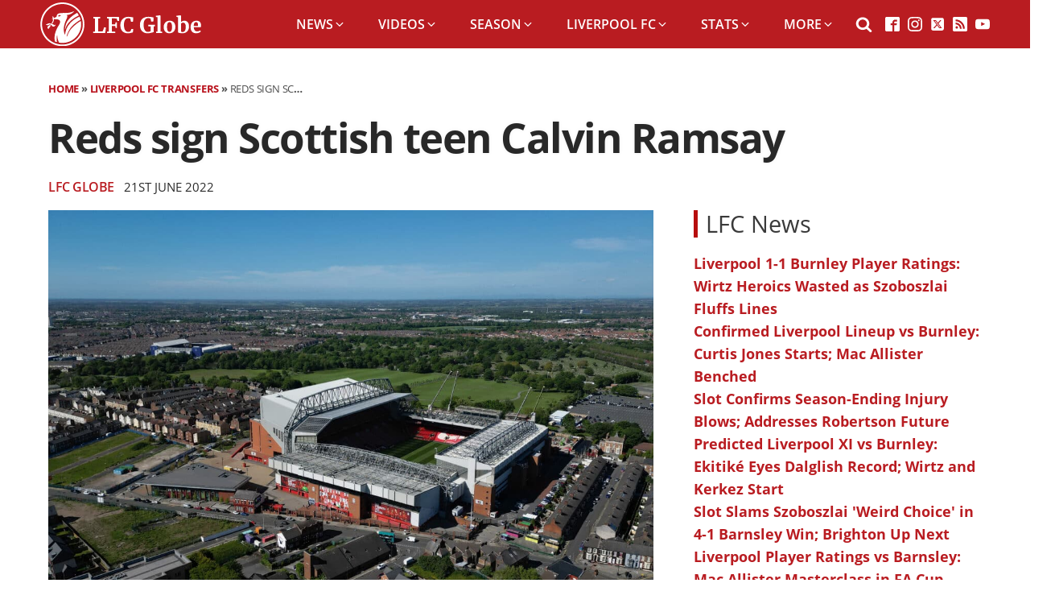

--- FILE ---
content_type: text/html; charset=UTF-8
request_url: https://lfcglobe.co.uk/reds-sign-scottish-teen-calvin-ramsay/
body_size: 25742
content:
<!DOCTYPE html>
<html lang="en-GB" >
<head>
<meta charset="UTF-8">
<meta name="viewport" content="width=device-width, initial-scale=1.0">

<meta name='robots' content='index, follow, max-image-preview:large, max-snippet:-1, max-video-preview:-1' />

	
	<title>Reds sign Scottish teen Calvin Ramsay - LFC Globe</title>
	<meta name="description" content="June 19th was a big day for Scottish U-21 International Calvin Ramsay. The 18-year-old defender signed a 5-year, £4.5 million deal, with Liverpool with" />
	<link rel="canonical" href="https://lfcglobe.co.uk/reds-sign-scottish-teen-calvin-ramsay/" />
	<meta property="og:locale" content="en_GB" />
	<meta property="og:type" content="article" />
	<meta property="og:title" content="Reds sign Scottish teen Calvin Ramsay" />
	<meta property="og:description" content="June 19th was a big day for Scottish U-21 International Calvin Ramsay. The 18-year-old defender signed a 5-year, £4.5 million deal, with Liverpool with" />
	<meta property="og:url" content="https://lfcglobe.co.uk/reds-sign-scottish-teen-calvin-ramsay/" />
	<meta property="og:site_name" content="LFC Globe" />
	<meta property="article:publisher" content="https://facebook.com/LFCGlobe.co.uk/" />
	<meta property="article:author" content="https://facebook.com/LFCGlobe.co.uk/" />
	<meta property="article:published_time" content="2022-06-21T16:10:08+00:00" />
	<meta property="article:modified_time" content="2025-12-13T23:32:03+00:00" />
	<meta property="og:image" content="https://lfcglobe.co.uk/wp-content/uploads/2022/06/aerial-views-of-liverpool-and-everton-fc-stadiums-scaled.jpg" />
	<meta property="og:image:width" content="1392" />
	<meta property="og:image:height" content="783" />
	<meta property="og:image:type" content="image/jpeg" />
	<meta name="author" content="LFC Globe" />
	<meta name="twitter:card" content="summary_large_image" />
	<meta name="twitter:creator" content="@http://twitter.com/LFCGlobeUK" />
	<meta name="twitter:site" content="@LFCGlobeUK" />
	<script type="application/ld+json" class="yoast-schema-graph">{"@context":"https://schema.org","@graph":[{"@type":"NewsArticle","@id":"https://lfcglobe.co.uk/reds-sign-scottish-teen-calvin-ramsay/#article","isPartOf":{"@id":"https://lfcglobe.co.uk/reds-sign-scottish-teen-calvin-ramsay/"},"author":{"name":"LFC Globe","@id":"https://lfcglobe.co.uk/#/schema/person/855c225176896b1bc9f3c517f9c5a9a0"},"headline":"Reds sign Scottish teen Calvin Ramsay","datePublished":"2022-06-21T16:10:08+00:00","dateModified":"2025-12-13T23:32:03+00:00","mainEntityOfPage":{"@id":"https://lfcglobe.co.uk/reds-sign-scottish-teen-calvin-ramsay/"},"wordCount":404,"publisher":{"@id":"https://lfcglobe.co.uk/#organization"},"image":{"@id":"https://lfcglobe.co.uk/reds-sign-scottish-teen-calvin-ramsay/#primaryimage"},"thumbnailUrl":"https://lfcglobe.co.uk/wp-content/uploads/2022/06/aerial-views-of-liverpool-and-everton-fc-stadiums-scaled.jpg","keywords":["Aberdeen F.C.","Anfield","Calvin Ramsay","Darwin Núñez","Fabio Carvalho","International","Jürgen Klopp","Signing","Trent Alexander-Arnold"],"articleSection":["Liverpool FC Transfers"],"inLanguage":"en-GB","copyrightYear":"2022","copyrightHolder":{"@id":"https://lfcglobe.co.uk/#organization"}},{"@type":"WebPage","@id":"https://lfcglobe.co.uk/reds-sign-scottish-teen-calvin-ramsay/","url":"https://lfcglobe.co.uk/reds-sign-scottish-teen-calvin-ramsay/","name":"Reds sign Scottish teen Calvin Ramsay - LFC Globe","isPartOf":{"@id":"https://lfcglobe.co.uk/#website"},"primaryImageOfPage":{"@id":"https://lfcglobe.co.uk/reds-sign-scottish-teen-calvin-ramsay/#primaryimage"},"image":{"@id":"https://lfcglobe.co.uk/reds-sign-scottish-teen-calvin-ramsay/#primaryimage"},"thumbnailUrl":"https://lfcglobe.co.uk/wp-content/uploads/2022/06/aerial-views-of-liverpool-and-everton-fc-stadiums-scaled.jpg","datePublished":"2022-06-21T16:10:08+00:00","dateModified":"2025-12-13T23:32:03+00:00","description":"June 19th was a big day for Scottish U-21 International Calvin Ramsay. The 18-year-old defender signed a 5-year, £4.5 million deal, with Liverpool with","breadcrumb":{"@id":"https://lfcglobe.co.uk/reds-sign-scottish-teen-calvin-ramsay/#breadcrumb"},"inLanguage":"en-GB","potentialAction":[{"@type":"ReadAction","target":["https://lfcglobe.co.uk/reds-sign-scottish-teen-calvin-ramsay/"]}]},{"@type":"ImageObject","inLanguage":"en-GB","@id":"https://lfcglobe.co.uk/reds-sign-scottish-teen-calvin-ramsay/#primaryimage","url":"https://lfcglobe.co.uk/wp-content/uploads/2022/06/aerial-views-of-liverpool-and-everton-fc-stadiums-scaled.jpg","contentUrl":"https://lfcglobe.co.uk/wp-content/uploads/2022/06/aerial-views-of-liverpool-and-everton-fc-stadiums-scaled.jpg","width":1392,"height":783,"caption":"LIVERPOOL, ENGLAND - MAY 19: (EDITORS NOTE: This photograph was taken using a drone) An aerial view of Anfield Stadium, home of Premier League football team Liverpool with Goodison Park Stadium, home of Premier League football team Everton behind it on May 19, 2022 in Liverpool, England. (Photo by Michael Regan/Getty Images)"},{"@type":"BreadcrumbList","@id":"https://lfcglobe.co.uk/reds-sign-scottish-teen-calvin-ramsay/#breadcrumb","itemListElement":[{"@type":"ListItem","position":1,"name":"Home","item":"https://lfcglobe.co.uk/"},{"@type":"ListItem","position":2,"name":"Liverpool FC Transfers","item":"https://lfcglobe.co.uk/category/liverpool-fc-transfers/"},{"@type":"ListItem","position":3,"name":"Reds sign Scottish teen Calvin Ramsay"}]},{"@type":"WebSite","@id":"https://lfcglobe.co.uk/#website","url":"https://lfcglobe.co.uk/","name":"LFC Globe","description":"Liverpool FC News","publisher":{"@id":"https://lfcglobe.co.uk/#organization"},"potentialAction":[{"@type":"SearchAction","target":{"@type":"EntryPoint","urlTemplate":"https://lfcglobe.co.uk/?s={search_term_string}"},"query-input":{"@type":"PropertyValueSpecification","valueRequired":true,"valueName":"search_term_string"}}],"inLanguage":"en-GB"},{"@type":"Organization","@id":"https://lfcglobe.co.uk/#organization","name":"LFC Globe","url":"https://lfcglobe.co.uk/","logo":{"@type":"ImageObject","inLanguage":"en-GB","@id":"https://lfcglobe.co.uk/#/schema/logo/image/","url":"https://lfcglobe.co.uk/wp-content/uploads/2019/11/lfcglobe-amp-logo-19-3-2.png","contentUrl":"https://lfcglobe.co.uk/wp-content/uploads/2019/11/lfcglobe-amp-logo-19-3-2.png","width":2048,"height":205,"caption":"LFC Globe"},"image":{"@id":"https://lfcglobe.co.uk/#/schema/logo/image/"},"sameAs":["https://facebook.com/LFCGlobe.co.uk/","https://x.com/LFCGlobeUK"]},{"@type":"Person","@id":"https://lfcglobe.co.uk/#/schema/person/855c225176896b1bc9f3c517f9c5a9a0","name":"LFC Globe","image":{"@type":"ImageObject","inLanguage":"en-GB","@id":"https://lfcglobe.co.uk/#/schema/person/image/","url":"https://secure.gravatar.com/avatar/1cf62cb8324e688de66bb796380fd3555f6815d55e9bdfba3972b0c7e88d9145?s=96&d=mm&r=g","contentUrl":"https://secure.gravatar.com/avatar/1cf62cb8324e688de66bb796380fd3555f6815d55e9bdfba3972b0c7e88d9145?s=96&d=mm&r=g","caption":"LFC Globe"},"description":"LFC Globe editorial team, providing the latest Liverpool FC features, news stories, match reports and more.","sameAs":["https://lfcglobe.co.uk","https://facebook.com/LFCGlobe.co.uk/","https://x.com/http://twitter.com/LFCGlobeUK"],"url":"https://lfcglobe.co.uk/author/globe-staff/"}]}</script>
	


<link rel="alternate" title="oEmbed (JSON)" type="application/json+oembed" href="https://lfcglobe.co.uk/wp-json/oembed/1.0/embed?url=https%3A%2F%2Flfcglobe.co.uk%2Freds-sign-scottish-teen-calvin-ramsay%2F" />
<link rel="alternate" title="oEmbed (XML)" type="text/xml+oembed" href="https://lfcglobe.co.uk/wp-json/oembed/1.0/embed?url=https%3A%2F%2Flfcglobe.co.uk%2Freds-sign-scottish-teen-calvin-ramsay%2F&#038;format=xml" />
<script id="lfcgl-ready">
			window.advanced_ads_ready=function(e,a){a=a||"complete";var d=function(e){return"interactive"===a?"loading"!==e:"complete"===e};d(document.readyState)?e():document.addEventListener("readystatechange",(function(a){d(a.target.readyState)&&e()}),{once:"interactive"===a})},window.advanced_ads_ready_queue=window.advanced_ads_ready_queue||[];		</script>
		<style id='wp-img-auto-sizes-contain-inline-css' type='text/css'>
img:is([sizes=auto i],[sizes^="auto," i]){contain-intrinsic-size:3000px 1500px}
/*# sourceURL=wp-img-auto-sizes-contain-inline-css */
</style>
<style id='wp-block-library-inline-css' type='text/css'>
:root{--wp-block-synced-color:#7a00df;--wp-block-synced-color--rgb:122,0,223;--wp-bound-block-color:var(--wp-block-synced-color);--wp-editor-canvas-background:#ddd;--wp-admin-theme-color:#007cba;--wp-admin-theme-color--rgb:0,124,186;--wp-admin-theme-color-darker-10:#006ba1;--wp-admin-theme-color-darker-10--rgb:0,107,160.5;--wp-admin-theme-color-darker-20:#005a87;--wp-admin-theme-color-darker-20--rgb:0,90,135;--wp-admin-border-width-focus:2px}@media (min-resolution:192dpi){:root{--wp-admin-border-width-focus:1.5px}}.wp-element-button{cursor:pointer}:root .has-very-light-gray-background-color{background-color:#eee}:root .has-very-dark-gray-background-color{background-color:#313131}:root .has-very-light-gray-color{color:#eee}:root .has-very-dark-gray-color{color:#313131}:root .has-vivid-green-cyan-to-vivid-cyan-blue-gradient-background{background:linear-gradient(135deg,#00d084,#0693e3)}:root .has-purple-crush-gradient-background{background:linear-gradient(135deg,#34e2e4,#4721fb 50%,#ab1dfe)}:root .has-hazy-dawn-gradient-background{background:linear-gradient(135deg,#faaca8,#dad0ec)}:root .has-subdued-olive-gradient-background{background:linear-gradient(135deg,#fafae1,#67a671)}:root .has-atomic-cream-gradient-background{background:linear-gradient(135deg,#fdd79a,#004a59)}:root .has-nightshade-gradient-background{background:linear-gradient(135deg,#330968,#31cdcf)}:root .has-midnight-gradient-background{background:linear-gradient(135deg,#020381,#2874fc)}:root{--wp--preset--font-size--normal:16px;--wp--preset--font-size--huge:42px}.has-regular-font-size{font-size:1em}.has-larger-font-size{font-size:2.625em}.has-normal-font-size{font-size:var(--wp--preset--font-size--normal)}.has-huge-font-size{font-size:var(--wp--preset--font-size--huge)}.has-text-align-center{text-align:center}.has-text-align-left{text-align:left}.has-text-align-right{text-align:right}.has-fit-text{white-space:nowrap!important}#end-resizable-editor-section{display:none}.aligncenter{clear:both}.items-justified-left{justify-content:flex-start}.items-justified-center{justify-content:center}.items-justified-right{justify-content:flex-end}.items-justified-space-between{justify-content:space-between}.screen-reader-text{border:0;clip-path:inset(50%);height:1px;margin:-1px;overflow:hidden;padding:0;position:absolute;width:1px;word-wrap:normal!important}.screen-reader-text:focus{background-color:#ddd;clip-path:none;color:#444;display:block;font-size:1em;height:auto;left:5px;line-height:normal;padding:15px 23px 14px;text-decoration:none;top:5px;width:auto;z-index:100000}html :where(.has-border-color){border-style:solid}html :where([style*=border-top-color]){border-top-style:solid}html :where([style*=border-right-color]){border-right-style:solid}html :where([style*=border-bottom-color]){border-bottom-style:solid}html :where([style*=border-left-color]){border-left-style:solid}html :where([style*=border-width]){border-style:solid}html :where([style*=border-top-width]){border-top-style:solid}html :where([style*=border-right-width]){border-right-style:solid}html :where([style*=border-bottom-width]){border-bottom-style:solid}html :where([style*=border-left-width]){border-left-style:solid}html :where(img[class*=wp-image-]){height:auto;max-width:100%}:where(figure){margin:0 0 1em}html :where(.is-position-sticky){--wp-admin--admin-bar--position-offset:var(--wp-admin--admin-bar--height,0px)}@media screen and (max-width:600px){html :where(.is-position-sticky){--wp-admin--admin-bar--position-offset:0px}}

/*# sourceURL=wp-block-library-inline-css */
</style><style id='wp-block-image-inline-css' type='text/css'>
.wp-block-image>a,.wp-block-image>figure>a{display:inline-block}.wp-block-image img{box-sizing:border-box;height:auto;max-width:100%;vertical-align:bottom}@media not (prefers-reduced-motion){.wp-block-image img.hide{visibility:hidden}.wp-block-image img.show{animation:show-content-image .4s}}.wp-block-image[style*=border-radius] img,.wp-block-image[style*=border-radius]>a{border-radius:inherit}.wp-block-image.has-custom-border img{box-sizing:border-box}.wp-block-image.aligncenter{text-align:center}.wp-block-image.alignfull>a,.wp-block-image.alignwide>a{width:100%}.wp-block-image.alignfull img,.wp-block-image.alignwide img{height:auto;width:100%}.wp-block-image .aligncenter,.wp-block-image .alignleft,.wp-block-image .alignright,.wp-block-image.aligncenter,.wp-block-image.alignleft,.wp-block-image.alignright{display:table}.wp-block-image .aligncenter>figcaption,.wp-block-image .alignleft>figcaption,.wp-block-image .alignright>figcaption,.wp-block-image.aligncenter>figcaption,.wp-block-image.alignleft>figcaption,.wp-block-image.alignright>figcaption{caption-side:bottom;display:table-caption}.wp-block-image .alignleft{float:left;margin:.5em 1em .5em 0}.wp-block-image .alignright{float:right;margin:.5em 0 .5em 1em}.wp-block-image .aligncenter{margin-left:auto;margin-right:auto}.wp-block-image :where(figcaption){margin-bottom:1em;margin-top:.5em}.wp-block-image.is-style-circle-mask img{border-radius:9999px}@supports ((-webkit-mask-image:none) or (mask-image:none)) or (-webkit-mask-image:none){.wp-block-image.is-style-circle-mask img{border-radius:0;-webkit-mask-image:url('data:image/svg+xml;utf8,<svg viewBox="0 0 100 100" xmlns="http://www.w3.org/2000/svg"><circle cx="50" cy="50" r="50"/></svg>');mask-image:url('data:image/svg+xml;utf8,<svg viewBox="0 0 100 100" xmlns="http://www.w3.org/2000/svg"><circle cx="50" cy="50" r="50"/></svg>');mask-mode:alpha;-webkit-mask-position:center;mask-position:center;-webkit-mask-repeat:no-repeat;mask-repeat:no-repeat;-webkit-mask-size:contain;mask-size:contain}}:root :where(.wp-block-image.is-style-rounded img,.wp-block-image .is-style-rounded img){border-radius:9999px}.wp-block-image figure{margin:0}.wp-lightbox-container{display:flex;flex-direction:column;position:relative}.wp-lightbox-container img{cursor:zoom-in}.wp-lightbox-container img:hover+button{opacity:1}.wp-lightbox-container button{align-items:center;backdrop-filter:blur(16px) saturate(180%);background-color:#5a5a5a40;border:none;border-radius:4px;cursor:zoom-in;display:flex;height:20px;justify-content:center;opacity:0;padding:0;position:absolute;right:16px;text-align:center;top:16px;width:20px;z-index:100}@media not (prefers-reduced-motion){.wp-lightbox-container button{transition:opacity .2s ease}}.wp-lightbox-container button:focus-visible{outline:3px auto #5a5a5a40;outline:3px auto -webkit-focus-ring-color;outline-offset:3px}.wp-lightbox-container button:hover{cursor:pointer;opacity:1}.wp-lightbox-container button:focus{opacity:1}.wp-lightbox-container button:focus,.wp-lightbox-container button:hover,.wp-lightbox-container button:not(:hover):not(:active):not(.has-background){background-color:#5a5a5a40;border:none}.wp-lightbox-overlay{box-sizing:border-box;cursor:zoom-out;height:100vh;left:0;overflow:hidden;position:fixed;top:0;visibility:hidden;width:100%;z-index:100000}.wp-lightbox-overlay .close-button{align-items:center;cursor:pointer;display:flex;justify-content:center;min-height:40px;min-width:40px;padding:0;position:absolute;right:calc(env(safe-area-inset-right) + 16px);top:calc(env(safe-area-inset-top) + 16px);z-index:5000000}.wp-lightbox-overlay .close-button:focus,.wp-lightbox-overlay .close-button:hover,.wp-lightbox-overlay .close-button:not(:hover):not(:active):not(.has-background){background:none;border:none}.wp-lightbox-overlay .lightbox-image-container{height:var(--wp--lightbox-container-height);left:50%;overflow:hidden;position:absolute;top:50%;transform:translate(-50%,-50%);transform-origin:top left;width:var(--wp--lightbox-container-width);z-index:9999999999}.wp-lightbox-overlay .wp-block-image{align-items:center;box-sizing:border-box;display:flex;height:100%;justify-content:center;margin:0;position:relative;transform-origin:0 0;width:100%;z-index:3000000}.wp-lightbox-overlay .wp-block-image img{height:var(--wp--lightbox-image-height);min-height:var(--wp--lightbox-image-height);min-width:var(--wp--lightbox-image-width);width:var(--wp--lightbox-image-width)}.wp-lightbox-overlay .wp-block-image figcaption{display:none}.wp-lightbox-overlay button{background:none;border:none}.wp-lightbox-overlay .scrim{background-color:#fff;height:100%;opacity:.9;position:absolute;width:100%;z-index:2000000}.wp-lightbox-overlay.active{visibility:visible}@media not (prefers-reduced-motion){.wp-lightbox-overlay.active{animation:turn-on-visibility .25s both}.wp-lightbox-overlay.active img{animation:turn-on-visibility .35s both}.wp-lightbox-overlay.show-closing-animation:not(.active){animation:turn-off-visibility .35s both}.wp-lightbox-overlay.show-closing-animation:not(.active) img{animation:turn-off-visibility .25s both}.wp-lightbox-overlay.zoom.active{animation:none;opacity:1;visibility:visible}.wp-lightbox-overlay.zoom.active .lightbox-image-container{animation:lightbox-zoom-in .4s}.wp-lightbox-overlay.zoom.active .lightbox-image-container img{animation:none}.wp-lightbox-overlay.zoom.active .scrim{animation:turn-on-visibility .4s forwards}.wp-lightbox-overlay.zoom.show-closing-animation:not(.active){animation:none}.wp-lightbox-overlay.zoom.show-closing-animation:not(.active) .lightbox-image-container{animation:lightbox-zoom-out .4s}.wp-lightbox-overlay.zoom.show-closing-animation:not(.active) .lightbox-image-container img{animation:none}.wp-lightbox-overlay.zoom.show-closing-animation:not(.active) .scrim{animation:turn-off-visibility .4s forwards}}@keyframes show-content-image{0%{visibility:hidden}99%{visibility:hidden}to{visibility:visible}}@keyframes turn-on-visibility{0%{opacity:0}to{opacity:1}}@keyframes turn-off-visibility{0%{opacity:1;visibility:visible}99%{opacity:0;visibility:visible}to{opacity:0;visibility:hidden}}@keyframes lightbox-zoom-in{0%{transform:translate(calc((-100vw + var(--wp--lightbox-scrollbar-width))/2 + var(--wp--lightbox-initial-left-position)),calc(-50vh + var(--wp--lightbox-initial-top-position))) scale(var(--wp--lightbox-scale))}to{transform:translate(-50%,-50%) scale(1)}}@keyframes lightbox-zoom-out{0%{transform:translate(-50%,-50%) scale(1);visibility:visible}99%{visibility:visible}to{transform:translate(calc((-100vw + var(--wp--lightbox-scrollbar-width))/2 + var(--wp--lightbox-initial-left-position)),calc(-50vh + var(--wp--lightbox-initial-top-position))) scale(var(--wp--lightbox-scale));visibility:hidden}}
/*# sourceURL=https://lfcglobe.co.uk/wp-includes/blocks/image/style.min.css */
</style>
<style id='wp-block-paragraph-inline-css' type='text/css'>
.is-small-text{font-size:.875em}.is-regular-text{font-size:1em}.is-large-text{font-size:2.25em}.is-larger-text{font-size:3em}.has-drop-cap:not(:focus):first-letter{float:left;font-size:8.4em;font-style:normal;font-weight:100;line-height:.68;margin:.05em .1em 0 0;text-transform:uppercase}body.rtl .has-drop-cap:not(:focus):first-letter{float:none;margin-left:.1em}p.has-drop-cap.has-background{overflow:hidden}:root :where(p.has-background){padding:1.25em 2.375em}:where(p.has-text-color:not(.has-link-color)) a{color:inherit}p.has-text-align-left[style*="writing-mode:vertical-lr"],p.has-text-align-right[style*="writing-mode:vertical-rl"]{rotate:180deg}
/*# sourceURL=https://lfcglobe.co.uk/wp-includes/blocks/paragraph/style.min.css */
</style>
<style id='global-styles-inline-css' type='text/css'>
:root{--wp--preset--aspect-ratio--square: 1;--wp--preset--aspect-ratio--4-3: 4/3;--wp--preset--aspect-ratio--3-4: 3/4;--wp--preset--aspect-ratio--3-2: 3/2;--wp--preset--aspect-ratio--2-3: 2/3;--wp--preset--aspect-ratio--16-9: 16/9;--wp--preset--aspect-ratio--9-16: 9/16;--wp--preset--color--black: #000000;--wp--preset--color--cyan-bluish-gray: #abb8c3;--wp--preset--color--white: #ffffff;--wp--preset--color--pale-pink: #f78da7;--wp--preset--color--vivid-red: #cf2e2e;--wp--preset--color--luminous-vivid-orange: #ff6900;--wp--preset--color--luminous-vivid-amber: #fcb900;--wp--preset--color--light-green-cyan: #7bdcb5;--wp--preset--color--vivid-green-cyan: #00d084;--wp--preset--color--pale-cyan-blue: #8ed1fc;--wp--preset--color--vivid-cyan-blue: #0693e3;--wp--preset--color--vivid-purple: #9b51e0;--wp--preset--gradient--vivid-cyan-blue-to-vivid-purple: linear-gradient(135deg,rgb(6,147,227) 0%,rgb(155,81,224) 100%);--wp--preset--gradient--light-green-cyan-to-vivid-green-cyan: linear-gradient(135deg,rgb(122,220,180) 0%,rgb(0,208,130) 100%);--wp--preset--gradient--luminous-vivid-amber-to-luminous-vivid-orange: linear-gradient(135deg,rgb(252,185,0) 0%,rgb(255,105,0) 100%);--wp--preset--gradient--luminous-vivid-orange-to-vivid-red: linear-gradient(135deg,rgb(255,105,0) 0%,rgb(207,46,46) 100%);--wp--preset--gradient--very-light-gray-to-cyan-bluish-gray: linear-gradient(135deg,rgb(238,238,238) 0%,rgb(169,184,195) 100%);--wp--preset--gradient--cool-to-warm-spectrum: linear-gradient(135deg,rgb(74,234,220) 0%,rgb(151,120,209) 20%,rgb(207,42,186) 40%,rgb(238,44,130) 60%,rgb(251,105,98) 80%,rgb(254,248,76) 100%);--wp--preset--gradient--blush-light-purple: linear-gradient(135deg,rgb(255,206,236) 0%,rgb(152,150,240) 100%);--wp--preset--gradient--blush-bordeaux: linear-gradient(135deg,rgb(254,205,165) 0%,rgb(254,45,45) 50%,rgb(107,0,62) 100%);--wp--preset--gradient--luminous-dusk: linear-gradient(135deg,rgb(255,203,112) 0%,rgb(199,81,192) 50%,rgb(65,88,208) 100%);--wp--preset--gradient--pale-ocean: linear-gradient(135deg,rgb(255,245,203) 0%,rgb(182,227,212) 50%,rgb(51,167,181) 100%);--wp--preset--gradient--electric-grass: linear-gradient(135deg,rgb(202,248,128) 0%,rgb(113,206,126) 100%);--wp--preset--gradient--midnight: linear-gradient(135deg,rgb(2,3,129) 0%,rgb(40,116,252) 100%);--wp--preset--font-size--small: 13px;--wp--preset--font-size--medium: 20px;--wp--preset--font-size--large: 36px;--wp--preset--font-size--x-large: 42px;--wp--preset--spacing--20: 0.44rem;--wp--preset--spacing--30: 0.67rem;--wp--preset--spacing--40: 1rem;--wp--preset--spacing--50: 1.5rem;--wp--preset--spacing--60: 2.25rem;--wp--preset--spacing--70: 3.38rem;--wp--preset--spacing--80: 5.06rem;--wp--preset--shadow--natural: 6px 6px 9px rgba(0, 0, 0, 0.2);--wp--preset--shadow--deep: 12px 12px 50px rgba(0, 0, 0, 0.4);--wp--preset--shadow--sharp: 6px 6px 0px rgba(0, 0, 0, 0.2);--wp--preset--shadow--outlined: 6px 6px 0px -3px rgb(255, 255, 255), 6px 6px rgb(0, 0, 0);--wp--preset--shadow--crisp: 6px 6px 0px rgb(0, 0, 0);}:where(.is-layout-flex){gap: 0.5em;}:where(.is-layout-grid){gap: 0.5em;}body .is-layout-flex{display: flex;}.is-layout-flex{flex-wrap: wrap;align-items: center;}.is-layout-flex > :is(*, div){margin: 0;}body .is-layout-grid{display: grid;}.is-layout-grid > :is(*, div){margin: 0;}:where(.wp-block-columns.is-layout-flex){gap: 2em;}:where(.wp-block-columns.is-layout-grid){gap: 2em;}:where(.wp-block-post-template.is-layout-flex){gap: 1.25em;}:where(.wp-block-post-template.is-layout-grid){gap: 1.25em;}.has-black-color{color: var(--wp--preset--color--black) !important;}.has-cyan-bluish-gray-color{color: var(--wp--preset--color--cyan-bluish-gray) !important;}.has-white-color{color: var(--wp--preset--color--white) !important;}.has-pale-pink-color{color: var(--wp--preset--color--pale-pink) !important;}.has-vivid-red-color{color: var(--wp--preset--color--vivid-red) !important;}.has-luminous-vivid-orange-color{color: var(--wp--preset--color--luminous-vivid-orange) !important;}.has-luminous-vivid-amber-color{color: var(--wp--preset--color--luminous-vivid-amber) !important;}.has-light-green-cyan-color{color: var(--wp--preset--color--light-green-cyan) !important;}.has-vivid-green-cyan-color{color: var(--wp--preset--color--vivid-green-cyan) !important;}.has-pale-cyan-blue-color{color: var(--wp--preset--color--pale-cyan-blue) !important;}.has-vivid-cyan-blue-color{color: var(--wp--preset--color--vivid-cyan-blue) !important;}.has-vivid-purple-color{color: var(--wp--preset--color--vivid-purple) !important;}.has-black-background-color{background-color: var(--wp--preset--color--black) !important;}.has-cyan-bluish-gray-background-color{background-color: var(--wp--preset--color--cyan-bluish-gray) !important;}.has-white-background-color{background-color: var(--wp--preset--color--white) !important;}.has-pale-pink-background-color{background-color: var(--wp--preset--color--pale-pink) !important;}.has-vivid-red-background-color{background-color: var(--wp--preset--color--vivid-red) !important;}.has-luminous-vivid-orange-background-color{background-color: var(--wp--preset--color--luminous-vivid-orange) !important;}.has-luminous-vivid-amber-background-color{background-color: var(--wp--preset--color--luminous-vivid-amber) !important;}.has-light-green-cyan-background-color{background-color: var(--wp--preset--color--light-green-cyan) !important;}.has-vivid-green-cyan-background-color{background-color: var(--wp--preset--color--vivid-green-cyan) !important;}.has-pale-cyan-blue-background-color{background-color: var(--wp--preset--color--pale-cyan-blue) !important;}.has-vivid-cyan-blue-background-color{background-color: var(--wp--preset--color--vivid-cyan-blue) !important;}.has-vivid-purple-background-color{background-color: var(--wp--preset--color--vivid-purple) !important;}.has-black-border-color{border-color: var(--wp--preset--color--black) !important;}.has-cyan-bluish-gray-border-color{border-color: var(--wp--preset--color--cyan-bluish-gray) !important;}.has-white-border-color{border-color: var(--wp--preset--color--white) !important;}.has-pale-pink-border-color{border-color: var(--wp--preset--color--pale-pink) !important;}.has-vivid-red-border-color{border-color: var(--wp--preset--color--vivid-red) !important;}.has-luminous-vivid-orange-border-color{border-color: var(--wp--preset--color--luminous-vivid-orange) !important;}.has-luminous-vivid-amber-border-color{border-color: var(--wp--preset--color--luminous-vivid-amber) !important;}.has-light-green-cyan-border-color{border-color: var(--wp--preset--color--light-green-cyan) !important;}.has-vivid-green-cyan-border-color{border-color: var(--wp--preset--color--vivid-green-cyan) !important;}.has-pale-cyan-blue-border-color{border-color: var(--wp--preset--color--pale-cyan-blue) !important;}.has-vivid-cyan-blue-border-color{border-color: var(--wp--preset--color--vivid-cyan-blue) !important;}.has-vivid-purple-border-color{border-color: var(--wp--preset--color--vivid-purple) !important;}.has-vivid-cyan-blue-to-vivid-purple-gradient-background{background: var(--wp--preset--gradient--vivid-cyan-blue-to-vivid-purple) !important;}.has-light-green-cyan-to-vivid-green-cyan-gradient-background{background: var(--wp--preset--gradient--light-green-cyan-to-vivid-green-cyan) !important;}.has-luminous-vivid-amber-to-luminous-vivid-orange-gradient-background{background: var(--wp--preset--gradient--luminous-vivid-amber-to-luminous-vivid-orange) !important;}.has-luminous-vivid-orange-to-vivid-red-gradient-background{background: var(--wp--preset--gradient--luminous-vivid-orange-to-vivid-red) !important;}.has-very-light-gray-to-cyan-bluish-gray-gradient-background{background: var(--wp--preset--gradient--very-light-gray-to-cyan-bluish-gray) !important;}.has-cool-to-warm-spectrum-gradient-background{background: var(--wp--preset--gradient--cool-to-warm-spectrum) !important;}.has-blush-light-purple-gradient-background{background: var(--wp--preset--gradient--blush-light-purple) !important;}.has-blush-bordeaux-gradient-background{background: var(--wp--preset--gradient--blush-bordeaux) !important;}.has-luminous-dusk-gradient-background{background: var(--wp--preset--gradient--luminous-dusk) !important;}.has-pale-ocean-gradient-background{background: var(--wp--preset--gradient--pale-ocean) !important;}.has-electric-grass-gradient-background{background: var(--wp--preset--gradient--electric-grass) !important;}.has-midnight-gradient-background{background: var(--wp--preset--gradient--midnight) !important;}.has-small-font-size{font-size: var(--wp--preset--font-size--small) !important;}.has-medium-font-size{font-size: var(--wp--preset--font-size--medium) !important;}.has-large-font-size{font-size: var(--wp--preset--font-size--large) !important;}.has-x-large-font-size{font-size: var(--wp--preset--font-size--x-large) !important;}
/*# sourceURL=global-styles-inline-css */
</style>

<style id='classic-theme-styles-inline-css' type='text/css'>
/*! This file is auto-generated */
.wp-block-button__link{color:#fff;background-color:#32373c;border-radius:9999px;box-shadow:none;text-decoration:none;padding:calc(.667em + 2px) calc(1.333em + 2px);font-size:1.125em}.wp-block-file__button{background:#32373c;color:#fff;text-decoration:none}
/*# sourceURL=/wp-includes/css/classic-themes.min.css */
</style>
<link rel='stylesheet' id='oxygen-css' href='https://lfcglobe.co.uk/wp-content/plugins/oxygen/component-framework/oxygen.css?ver=4.9.5' type='text/css' media='all' />
<link rel='stylesheet' id='taxopress-frontend-css-css' href='https://lfcglobe.co.uk/wp-content/plugins/simple-tags/assets/frontend/css/frontend.css?ver=3.42.0' type='text/css' media='all' />
<script type="text/javascript" src="https://lfcglobe.co.uk/wp-includes/js/jquery/jquery.min.js?ver=3.7.1" id="jquery-core-js"></script>
<script type="text/javascript" src="https://lfcglobe.co.uk/wp-content/plugins/simple-tags/assets/frontend/js/frontend.js?ver=3.42.0" id="taxopress-frontend-js-js"></script>


<script async src="https://www.googletagmanager.com/gtag/js?id=UA-106629160-1"></script>
<script>
  window.dataLayer = window.dataLayer || [];
  function gtag(){dataLayer.push(arguments);}
  gtag('js', new Date());

  gtag('config', 'UA-106629160-1');
</script>

<script async src="https://www.googletagmanager.com/gtag/js?id=G-3KLRZETPBJ"></script>
<script>
  window.dataLayer = window.dataLayer || [];
  function gtag(){dataLayer.push(arguments);}
  gtag('js', new Date());

  gtag('config', 'G-3KLRZETPBJ');
</script>

<style type="text/css">.outer-wrapper.wide.assetless {
background: #ffffff !important;
background-color: #ffffff !important;</style>

<link rel="preload" as="image" href="https://lfcglobe.co.uk/wp-content/uploads/2022/06/aerial-views-of-liverpool-and-everton-fc-stadiums-1024x576.jpg"/><style type="text/css">
.ct-image {
object-fit: cover;
}

#-pro-menu-1019-22 .oxy-pro-menu-off-canvas-container .oxy-pro-menu-list .menu-item-has-children .oxy-pro-menu-dropdown-icon-click-area {
    margin-right: -4px;
    display: none;
}

@media (max-width: 991px) {
#-pro-menu-1019-22 .oxy-pro-menu-off-canvas-container .oxy-pro-menu-list .menu-item a {
    font-size: 1rem !important;
}
}
</style><style type="text/css">a.st_tag, a.internal_tag, .st_tag, .internal_tag { text-decoration: underline !important; }</style>      <meta name="onesignal" content="wordpress-plugin"/>
            <script>

      window.OneSignalDeferred = window.OneSignalDeferred || [];

      OneSignalDeferred.push(function(OneSignal) {
        var oneSignal_options = {};
        window._oneSignalInitOptions = oneSignal_options;

        oneSignal_options['serviceWorkerParam'] = { scope: '/' };
oneSignal_options['serviceWorkerPath'] = 'OneSignalSDKWorker.js.php';

        OneSignal.Notifications.setDefaultUrl("https://lfcglobe.co.uk");

        oneSignal_options['wordpress'] = true;
oneSignal_options['appId'] = '426cffb3-cd9f-43c7-8dae-040a38747267';
oneSignal_options['allowLocalhostAsSecureOrigin'] = true;
oneSignal_options['welcomeNotification'] = { };
oneSignal_options['welcomeNotification']['title'] = "LFC Globe";
oneSignal_options['welcomeNotification']['message'] = "Thanks, you can follow us on Twitter too!";
oneSignal_options['welcomeNotification']['url'] = "https://twitter.com/LFCGlobeUK/";
oneSignal_options['path'] = "https://lfcglobe.co.uk/wp-content/plugins/onesignal-free-web-push-notifications/sdk_files/";
oneSignal_options['safari_web_id'] = "web.onesignal.auto.18c45a69-7bf7-46f8-9483-0a7df130c3b6";
oneSignal_options['persistNotification'] = true;
oneSignal_options['promptOptions'] = { };
oneSignal_options['promptOptions']['actionMessage'] = "We would like to show you notifications for the latest Liverpool FC news and updates.";
              OneSignal.init(window._oneSignalInitOptions);
              OneSignal.Slidedown.promptPush()      });

      function documentInitOneSignal() {
        var oneSignal_elements = document.getElementsByClassName("OneSignal-prompt");

        var oneSignalLinkClickHandler = function(event) { OneSignal.Notifications.requestPermission(); event.preventDefault(); };        for(var i = 0; i < oneSignal_elements.length; i++)
          oneSignal_elements[i].addEventListener('click', oneSignalLinkClickHandler, false);
      }

      if (document.readyState === 'complete') {
           documentInitOneSignal();
      }
      else {
           window.addEventListener("load", function(event){
               documentInitOneSignal();
          });
      }
    </script>
<link rel="icon" href="https://lfcglobe.co.uk/wp-content/uploads/2023/08/cropped-LFC_globe_symbol_red-32x32.png" sizes="32x32" />
<link rel="icon" href="https://lfcglobe.co.uk/wp-content/uploads/2023/08/cropped-LFC_globe_symbol_red-192x192.png" sizes="192x192" />
<link rel="apple-touch-icon" href="https://lfcglobe.co.uk/wp-content/uploads/2023/08/cropped-LFC_globe_symbol_red-180x180.png" />
<meta name="msapplication-TileImage" content="https://lfcglobe.co.uk/wp-content/uploads/2023/08/cropped-LFC_globe_symbol_red-270x270.png" />
		<style type="text/css" id="wp-custom-css">
			.wp-block-image {
	position: relative;
}

.wp-block-image figcaption {
	bottom: 5px;
	color: #f9f9f9;
	color: white;
	font-size: .6rem;
	font-weight: 600;
	line-height: 1.5em;
	margin: 0;
	padding: 0;
	position: absolute;
	right: 5px;
	text-align: right;
	text-shadow: 0 0 4px #000;
}

body div.sfc_table div.sfc_footer ,
body div.sfc_nextfixture div.sfc_footer,
body .sfc_fixtures .sfc_footer,
body div.sfc_form div.sfc_footer,
body .sfc_results .sfc_footer,
body div.sfc_topscorers div.sfc_footer,
body div.sfc_topassisters div.sfc_footer {
	display: none !important;
}
		</style>
		<link rel='stylesheet' id='oxygen-cache-22-css' href='//lfcglobe.co.uk/wp-content/uploads/oxygen/css/22.css?cache=1768317529&#038;ver=6.9' type='text/css' media='all' />
<link rel='stylesheet' id='oxygen-cache-17-css' href='//lfcglobe.co.uk/wp-content/uploads/oxygen/css/17.css?cache=1768325332&#038;ver=6.9' type='text/css' media='all' />
<link rel='stylesheet' id='oxygen-universal-styles-css' href='https://lfcglobe.co.uk/wp-content/uploads/asset-cleanup/one/css/item/content__uploads__oxygen__css__universal-css-va2637f757c4ec7b0a29bd750c82a424b29e7e4b5.css' type='text/css' media='all' />

</head>
<body class="wp-singular post-template-default single single-post postid-99973 single-format-standard wp-theme-oxygen-is-not-a-theme  wp-embed-responsive oxygen-body aa-prefix-lfcgl-" >




						<header id="_header-1251-22" class="oxy-header-wrapper oxy-sticky-header oxy-overlay-header oxy-header" ><div id="_header_row-1252-22" class="oxy-header-row" ><div class="oxy-header-container"><div id="_header_left-1253-22" class="oxy-header-left" ><a id="link-1254-22" class="ct-link" href="https://lfcglobe.co.uk" target="_self"  ><img  id="image-1255-22" alt="LFC Globe" src="https://lfcglobe.co.uk/wp-content/uploads/2023/08/LFC_globe_logo_white.svg" class="ct-image" srcset="" sizes="(max-width: 409px) 100vw, 409px" /></a></div><div id="_header_center-1256-22" class="oxy-header-center" ></div><div id="_header_right-1257-22" class="oxy-header-right" >
		<nav id="-mega-menu-1258-22" class="oxy-mega-menu " ><ul class="oxy-inner-content oxy-mega-menu_inner" data-trigger=".oxy-burger-trigger" data-hovertabs="true" data-odelay="0" data-cdelay="50" data-duration="300" data-mouseover="true" data-hash-close="false" data-auto-aria="true" data-type="individual" >
		<li id="-mega-dropdown-1259-22" class="oxy-mega-dropdown v2-menu-link " ><a  href="#news" class="oxy-mega-dropdown_link " data-disable-link="disable" data-expanded="disable" ><span class="oxy-mega-dropdown_link-text">News</span><span class="oxy-mega-dropdown_icon"><svg id="icon-mega-dropdown-1259-22"><use xlink:href="#FontAwesomeicon-angle-down"></use></svg></span></a><div class="oxy-mega-dropdown_inner oxy-header-container oxy-mega-dropdown_flyout" data-icon="FontAwesomeicon-angle-down"><div class="oxy-mega-dropdown_container"><div class="oxy-inner-content oxy-mega-dropdown_content oxy-header-container"><ul id="menu-news" class="oxy-mega-dropdown_menu"><li id="menu-item-91551" class="menu-item menu-item-type-taxonomy menu-item-object-category menu-item-91551"><a href="https://lfcglobe.co.uk/category/liverpool-fc-news/">Liverpool FC News</a></li>
<li id="menu-item-91171" class="menu-item menu-item-type-custom menu-item-object-custom menu-item-91171"><a href="https://lfcglobe.co.uk/live-liverpool-fc-news-feed/">Live LFC News</a></li>
<li id="menu-item-91172" class="menu-item menu-item-type-custom menu-item-object-custom menu-item-91172"><a href="https://lfcglobe.co.uk/category/liverpool-fc-transfers/">Transfer News</a></li>
<li id="menu-item-91173" class="menu-item menu-item-type-custom menu-item-object-custom menu-item-91173"><a href="https://lfcglobe.co.uk/category/liverpool-fc-opinion/">Opinion</a></li>
</ul></div></div></div></li>

		
		<li id="-mega-dropdown-1260-22" class="oxy-mega-dropdown v2-menu-link " ><a  href="#videos" class="oxy-mega-dropdown_link " data-disable-link="disable" data-expanded="disable" ><span class="oxy-mega-dropdown_link-text">Videos</span><span class="oxy-mega-dropdown_icon"><svg id="icon-mega-dropdown-1260-22"><use xlink:href="#FontAwesomeicon-angle-down"></use></svg></span></a><div class="oxy-mega-dropdown_inner oxy-header-container oxy-mega-dropdown_flyout" data-icon="FontAwesomeicon-angle-down"><div class="oxy-mega-dropdown_container"><div class="oxy-inner-content oxy-mega-dropdown_content oxy-header-container"><ul id="menu-videos" class="oxy-mega-dropdown_menu"><li id="menu-item-91552" class="menu-item menu-item-type-taxonomy menu-item-object-category menu-item-91552"><a href="https://lfcglobe.co.uk/category/liverpool-fc-videos/">Liverpool FC Videos</a></li>
<li id="menu-item-91238" class="menu-item menu-item-type-custom menu-item-object-custom menu-item-91238"><a href="https://lfcglobe.co.uk/latest-liverpool-fc-videos/">Live LFC Videos</a></li>
<li id="menu-item-91239" class="menu-item menu-item-type-custom menu-item-object-custom menu-item-91239"><a href="https://lfcglobe.co.uk/category/liverpool-fc-highlights/">Highlights</a></li>
<li id="menu-item-91240" class="menu-item menu-item-type-taxonomy menu-item-object-category menu-item-91240"><a href="https://lfcglobe.co.uk/category/liverpool-fc-videos/press-conferences/">Press Conferences</a></li>
</ul></div></div></div></li>

		
		<li id="-mega-dropdown-1261-22" class="oxy-mega-dropdown v2-menu-link " ><a  href="#season" class="oxy-mega-dropdown_link " data-disable-link="disable" data-expanded="disable" ><span class="oxy-mega-dropdown_link-text">Season</span><span class="oxy-mega-dropdown_icon"><svg id="icon-mega-dropdown-1261-22"><use xlink:href="#FontAwesomeicon-angle-down"></use></svg></span></a><div class="oxy-mega-dropdown_inner oxy-header-container oxy-mega-dropdown_flyout" data-icon="FontAwesomeicon-angle-down"><div class="oxy-mega-dropdown_container"><div class="oxy-inner-content oxy-mega-dropdown_content oxy-header-container"><ul id="menu-season" class="oxy-mega-dropdown_menu"><li id="menu-item-91305" class="menu-item menu-item-type-post_type menu-item-object-page menu-item-91305"><a href="https://lfcglobe.co.uk/liverpool-fc-fixtures/">Fixtures</a></li>
<li id="menu-item-91306" class="menu-item menu-item-type-post_type menu-item-object-page menu-item-91306"><a href="https://lfcglobe.co.uk/liverpool-fc-results/">Results</a></li>
<li id="menu-item-91307" class="menu-item menu-item-type-post_type menu-item-object-page menu-item-91307"><a href="https://lfcglobe.co.uk/liverpool-fc-premier-league-table/">Premier League Table</a></li>
<li id="menu-item-91308" class="menu-item menu-item-type-post_type menu-item-object-page menu-item-91308"><a href="https://lfcglobe.co.uk/liverpool-fc-top-scorers-assists/">Top Scorers</a></li>
<li id="menu-item-91309" class="menu-item menu-item-type-custom menu-item-object-custom menu-item-91309"><a href="https://lfcglobe.co.uk/liverpool-fc-injury-list/">Injury List</a></li>
<li id="menu-item-93374" class="menu-item menu-item-type-custom menu-item-object-custom menu-item-93374"><a href="/category/liverpool-fc-live-stream-online/">Liverpool Streams</a></li>
</ul></div></div></div></li>

		
		<li id="-mega-dropdown-1262-22" class="oxy-mega-dropdown v2-menu-link " ><a  href="#liverpool-fc" class="oxy-mega-dropdown_link " data-disable-link="disable" data-expanded="disable" ><span class="oxy-mega-dropdown_link-text">Liverpool FC</span><span class="oxy-mega-dropdown_icon"><svg id="icon-mega-dropdown-1262-22"><use xlink:href="#FontAwesomeicon-angle-down"></use></svg></span></a><div class="oxy-mega-dropdown_inner oxy-header-container oxy-mega-dropdown_flyout" data-icon="FontAwesomeicon-angle-down"><div class="oxy-mega-dropdown_container"><div class="oxy-inner-content oxy-mega-dropdown_content oxy-header-container"><ul id="menu-liverpool-fc" class="oxy-mega-dropdown_menu"><li id="menu-item-91375" class="menu-item menu-item-type-custom menu-item-object-custom menu-item-91375"><a href="https://lfcglobe.co.uk/liverpool-fc-honours-trophy-list/">Honours List</a></li>
<li id="menu-item-91376" class="menu-item menu-item-type-custom menu-item-object-custom menu-item-91376"><a href="https://lfcglobe.co.uk/liverpool-fc-squad/">First-Team Squad</a></li>
<li id="menu-item-91377" class="menu-item menu-item-type-post_type menu-item-object-page menu-item-91377"><a href="https://lfcglobe.co.uk/liverpool-fc-players-wages-contract-details/">Players' Wages and Contracts</a></li>
<li id="menu-item-91378" class="menu-item menu-item-type-post_type menu-item-object-page menu-item-91378"><a href="https://lfcglobe.co.uk/liverpool-fc-squad-selector/">Liverpool FC Squad Selector</a></li>
</ul></div></div></div></li>

		
		<li id="-mega-dropdown-1263-22" class="oxy-mega-dropdown v2-menu-link " ><a  href="#stats" class="oxy-mega-dropdown_link " data-disable-link="disable" data-expanded="disable" ><span class="oxy-mega-dropdown_link-text">Stats</span><span class="oxy-mega-dropdown_icon"><svg id="icon-mega-dropdown-1263-22"><use xlink:href="#FontAwesomeicon-angle-down"></use></svg></span></a><div class="oxy-mega-dropdown_inner oxy-header-container oxy-mega-dropdown_flyout" data-icon="FontAwesomeicon-angle-down"><div class="oxy-mega-dropdown_container"><div class="oxy-inner-content oxy-mega-dropdown_content oxy-header-container"><ul id="menu-stats" class="oxy-mega-dropdown_menu"><li id="menu-item-91444" class="menu-item menu-item-type-post_type menu-item-object-page menu-item-has-children menu-item-91444"><a href="https://lfcglobe.co.uk/liverpool-fc-season-archive/">Liverpool FC Season Archive</a>
<ul class="sub-menu">
	<li id="menu-item-101046" class="menu-item menu-item-type-post_type menu-item-object-page menu-item-101046"><a href="https://lfcglobe.co.uk/liverpool-fc-season-archive/2020-21-2/">2020-21</a></li>
	<li id="menu-item-91445" class="menu-item menu-item-type-post_type menu-item-object-page menu-item-91445"><a href="https://lfcglobe.co.uk/liverpool-fc-season-archive/2019-20/">2019-20</a></li>
	<li id="menu-item-91446" class="menu-item menu-item-type-post_type menu-item-object-page menu-item-91446"><a href="https://lfcglobe.co.uk/liverpool-fc-season-archive/2018-19/">2018-19</a></li>
	<li id="menu-item-91447" class="menu-item menu-item-type-post_type menu-item-object-page menu-item-91447"><a href="https://lfcglobe.co.uk/liverpool-fc-season-archive/2017-18/">2017-18</a></li>
	<li id="menu-item-91448" class="menu-item menu-item-type-post_type menu-item-object-page menu-item-91448"><a href="https://lfcglobe.co.uk/liverpool-fc-season-archive/2016-17/">2016-17</a></li>
	<li id="menu-item-91449" class="menu-item menu-item-type-post_type menu-item-object-page menu-item-91449"><a href="https://lfcglobe.co.uk/liverpool-fc-season-archive/2015-16/">2015-16</a></li>
	<li id="menu-item-91450" class="menu-item menu-item-type-post_type menu-item-object-page menu-item-91450"><a href="https://lfcglobe.co.uk/liverpool-fc-season-archive/2014-15/">2014-15</a></li>
	<li id="menu-item-91451" class="menu-item menu-item-type-post_type menu-item-object-page menu-item-91451"><a href="https://lfcglobe.co.uk/liverpool-fc-season-archive/2013-14/">2013-14</a></li>
	<li id="menu-item-91452" class="menu-item menu-item-type-post_type menu-item-object-page menu-item-91452"><a href="https://lfcglobe.co.uk/liverpool-fc-season-archive/2012-13/">2012-13</a></li>
	<li id="menu-item-91453" class="menu-item menu-item-type-post_type menu-item-object-page menu-item-91453"><a href="https://lfcglobe.co.uk/liverpool-fc-season-archive/2011-12/">2011-12</a></li>
	<li id="menu-item-91454" class="menu-item menu-item-type-post_type menu-item-object-page menu-item-91454"><a href="https://lfcglobe.co.uk/liverpool-fc-season-archive/2010-11/">2010-11</a></li>
	<li id="menu-item-91455" class="menu-item menu-item-type-post_type menu-item-object-page menu-item-91455"><a href="https://lfcglobe.co.uk/liverpool-fc-season-archive/2009-10/">2009-10</a></li>
	<li id="menu-item-91456" class="menu-item menu-item-type-post_type menu-item-object-page menu-item-91456"><a href="https://lfcglobe.co.uk/liverpool-fc-season-archive/2008-09/">2008-09</a></li>
	<li id="menu-item-91457" class="menu-item menu-item-type-post_type menu-item-object-page menu-item-91457"><a href="https://lfcglobe.co.uk/liverpool-fc-season-archive/">More →</a></li>
</ul>
</li>
<li id="menu-item-91458" class="menu-item menu-item-type-post_type menu-item-object-page menu-item-has-children menu-item-91458"><a href="https://lfcglobe.co.uk/liverpool-fc-manager-archive/">Manager Archive</a>
<ul class="sub-menu">
	<li id="menu-item-91459" class="menu-item menu-item-type-custom menu-item-object-custom menu-item-91459"><a href="https://lfcglobe.co.uk/liverpool-fc-manager-archive/jurgen-klopp/">Jurgen Klopp</a></li>
	<li id="menu-item-91460" class="menu-item menu-item-type-post_type menu-item-object-page menu-item-91460"><a href="https://lfcglobe.co.uk/liverpool-fc-manager-archive/brendan-rodgers/">Brendan Rodgers</a></li>
	<li id="menu-item-91461" class="menu-item menu-item-type-post_type menu-item-object-page menu-item-91461"><a href="https://lfcglobe.co.uk/liverpool-fc-manager-archive/kenny-dalglish/">Kenny Dalglish</a></li>
	<li id="menu-item-91462" class="menu-item menu-item-type-post_type menu-item-object-page menu-item-91462"><a href="https://lfcglobe.co.uk/liverpool-fc-manager-archive/roy-hodgson/">Roy Hodgson</a></li>
	<li id="menu-item-91463" class="menu-item menu-item-type-post_type menu-item-object-page menu-item-91463"><a href="https://lfcglobe.co.uk/liverpool-fc-manager-archive/rafa-benitez/">Rafa Benitez</a></li>
	<li id="menu-item-91464" class="menu-item menu-item-type-post_type menu-item-object-page menu-item-91464"><a href="https://lfcglobe.co.uk/liverpool-fc-manager-archive/gerard-houllier/">Gerard Houllier</a></li>
	<li id="menu-item-91465" class="menu-item menu-item-type-post_type menu-item-object-page menu-item-91465"><a href="https://lfcglobe.co.uk/liverpool-fc-manager-archive/roy-evans/">Roy Evans</a></li>
	<li id="menu-item-91466" class="menu-item menu-item-type-post_type menu-item-object-page menu-item-91466"><a href="https://lfcglobe.co.uk/liverpool-fc-manager-archive/graeme-souness/">Graeme Souness</a></li>
	<li id="menu-item-91467" class="menu-item menu-item-type-post_type menu-item-object-page menu-item-91467"><a href="https://lfcglobe.co.uk/liverpool-fc-manager-archive/ronnie-moran/">Ronnie Moran</a></li>
	<li id="menu-item-91468" class="menu-item menu-item-type-post_type menu-item-object-page menu-item-91468"><a href="https://lfcglobe.co.uk/liverpool-fc-manager-archive/joe-fagan/">Joe Fagan</a></li>
	<li id="menu-item-91469" class="menu-item menu-item-type-post_type menu-item-object-page menu-item-91469"><a href="https://lfcglobe.co.uk/liverpool-fc-manager-archive/bob-paisley/">Bob Paisley</a></li>
	<li id="menu-item-91470" class="menu-item menu-item-type-post_type menu-item-object-page menu-item-91470"><a href="https://lfcglobe.co.uk/liverpool-fc-manager-archive/bill-shankly/">Bill Shankly</a></li>
	<li id="menu-item-91471" class="menu-item menu-item-type-post_type menu-item-object-page menu-item-91471"><a href="https://lfcglobe.co.uk/liverpool-fc-manager-archive/">More →</a></li>
</ul>
</li>
<li id="menu-item-91472" class="menu-item menu-item-type-custom menu-item-object-custom menu-item-91472"><a href="https://lfcglobe.co.uk/liverpool-fc-head-to-head-records/">Head to Head Records</a></li>
<li id="menu-item-91473" class="menu-item menu-item-type-post_type menu-item-object-page menu-item-91473"><a href="https://lfcglobe.co.uk/liverpool-fc-all-time-top-appearances/">All-Time Top Appearances</a></li>
<li id="menu-item-91474" class="menu-item menu-item-type-post_type menu-item-object-page menu-item-91474"><a href="https://lfcglobe.co.uk/liverpool-fc-all-time-top-scorers/">All-Time Top Scorers</a></li>
<li id="menu-item-91475" class="menu-item menu-item-type-post_type menu-item-object-page menu-item-91475"><a href="https://lfcglobe.co.uk/liverpool-fc-most-expensive-signings-all-time/">Most Expensive Signings</a></li>
<li id="menu-item-91476" class="menu-item menu-item-type-post_type menu-item-object-page menu-item-91476"><a href="https://lfcglobe.co.uk/liverpool-fc-most-expensive-players-sold-all-time/">Most Expensive Players Sold</a></li>
<li id="menu-item-91477" class="menu-item menu-item-type-post_type menu-item-object-page menu-item-91477"><a href="https://lfcglobe.co.uk/liverpool-fc-captains-list-from-1892/">Liverpool FC Captains</a></li>
</ul></div></div></div></li>

		
		<li id="-mega-dropdown-1264-22" class="oxy-mega-dropdown v2-menu-link " ><a  href="#more" class="oxy-mega-dropdown_link " data-disable-link="disable" data-expanded="disable" ><span class="oxy-mega-dropdown_link-text">More</span><span class="oxy-mega-dropdown_icon"><svg id="icon-mega-dropdown-1264-22"><use xlink:href="#FontAwesomeicon-angle-down"></use></svg></span></a><div class="oxy-mega-dropdown_inner oxy-header-container oxy-mega-dropdown_flyout" data-icon="FontAwesomeicon-angle-down"><div class="oxy-mega-dropdown_container"><div class="oxy-inner-content oxy-mega-dropdown_content oxy-header-container"><ul id="menu-more" class="oxy-mega-dropdown_menu"><li id="menu-item-91542" class="menu-item menu-item-type-post_type menu-item-object-page menu-item-91542"><a href="https://lfcglobe.co.uk/newsletter/">Newsletter</a></li>
<li id="menu-item-91543" class="menu-item menu-item-type-post_type menu-item-object-page menu-item-91543"><a href="https://lfcglobe.co.uk/about-us/">About Us</a></li>
<li id="menu-item-91544" class="menu-item menu-item-type-post_type menu-item-object-page menu-item-91544"><a href="https://lfcglobe.co.uk/contact-us/">Contact Us</a></li>
<li id="menu-item-113248" class="menu-item menu-item-type-post_type menu-item-object-page menu-item-113248"><a href="https://lfcglobe.co.uk/partnerships/">Partnerships</a></li>
<li id="menu-item-91546" class="menu-item menu-item-type-post_type menu-item-object-page menu-item-91546"><a href="https://lfcglobe.co.uk/comment-policy/">Comment Policy</a></li>
<li id="menu-item-91547" class="menu-item menu-item-type-post_type menu-item-object-page menu-item-privacy-policy menu-item-91547"><a rel="privacy-policy" href="https://lfcglobe.co.uk/cookie-policy/">Privacy Policy</a></li>
</ul></div></div></div></li>

		</ul></nav>

		
		<div id="-header-search-1265-22" class="oxy-header-search " ><button aria-label="Open search" class="oxy-header-search_toggle oxy-header-search_toggle-open" data-prevent-scroll="false"><span class="oxy-header-search_toggle-text"></span><svg class="oxy-header-search_open-icon" id="open-header-search-1265-22-icon"><use xlink:href="#FontAwesomeicon-search"></use></svg></button><form role="search" method="get" class="oxy-header-search_form" action="https://lfcglobe.co.uk/">
                    <div class="oxy-header-container">
                    <label>
                        <span class="screen-reader-text">Search for:</span>
                        <input  type="search" class="oxy-header-search_search-field" placeholder="Type and enter to search..." value="" name="s" title="Search for:" />
                    </label><button aria-label="Close search" type=button class="oxy-header-search_toggle"><svg class="oxy-header-search_close-icon" id="close-header-search-1265-22-icon"><use xlink:href="#Lineariconsicon-cross"></use></svg></button><input type="submit" class="search-submit" value="Search" /></div></form></div>

		<div id="_social_icons-1266-22" class="oxy-social-icons" ><a href='https://www.facebook.com/LFCGlobe.co.uk/' target='_blank' class='oxy-social-icons-facebook'><svg><title>Visit our Facebook</title><use xlink:href='#oxy-social-icons-icon-facebook-blank'></use></svg></a><a href='https://www.instagram.com/LFCGlobe/' target='_blank' class='oxy-social-icons-instagram'><svg><title>Visit our Instagram</title><use xlink:href='#oxy-social-icons-icon-instagram-blank'></use></svg></a><a href='https://x.com/LFCGlobeUK/' target='_blank' class='oxy-social-icons-twitter'><svg><title>Visit our Twitter</title><use xlink:href='#oxy-social-icons-icon-twitter-blank'></use></svg></a><a href='/feed/' target='_blank' class='oxy-social-icons-rss'><svg><title>Visit our RSS feed</title><use xlink:href='#oxy-social-icons-icon-rss-blank'></use></svg></a><a href='https://www.youtube.com/@LFCGlobe' target='_blank' class='oxy-social-icons-youtube'><svg><title>Visit our YouTube channel</title><use xlink:href='#oxy-social-icons-icon-youtube-blank'></use></svg></a></div>
		<div id="-burger-trigger-1267-22" class="oxy-burger-trigger " ><button aria-label="Open menu" data-touch="click"  class="hamburger hamburger--slider " type="button"><span class="hamburger-box"><span class="hamburger-inner"></span></span></button></div>

		</div></div></div></header>
				<script type="text/javascript">
			jQuery(document).ready(function() {
				var selector = "#_header-1251-22",
					scrollval = parseInt("100");
				if (!scrollval || scrollval < 1) {
											jQuery("body").css("margin-top", jQuery(selector).outerHeight());
						jQuery(selector).addClass("oxy-sticky-header-active");
									}
				else {
					var scrollTopOld = 0;
					jQuery(window).scroll(function() {
						if (!jQuery('body').hasClass('oxy-nav-menu-prevent-overflow')) {
							if (jQuery(this).scrollTop() > scrollval 
																) {
								if (
																		!jQuery(selector).hasClass("oxy-sticky-header-active")) {
									if (jQuery(selector).css('position')!='absolute') {
										jQuery("body").css("margin-top", jQuery(selector).outerHeight());
									}
									jQuery(selector)
										.addClass("oxy-sticky-header-active")
																			.addClass("oxy-sticky-header-fade-in");
																	}
							}
							else {
								jQuery(selector)
									.removeClass("oxy-sticky-header-fade-in")
									.removeClass("oxy-sticky-header-active");
								if (jQuery(selector).css('position')!='absolute') {
									jQuery("body").css("margin-top", "");
								}
							}
							scrollTopOld = jQuery(this).scrollTop();
						}
					})
				}
			});
		</script><section id="section-1270-22" class=" ct-section" ><div class="ct-section-inner-wrap"><div id="div_block-1281-22" class="ct-div-block" ><div id="code_block-1280-22" class="ct-code-block" ><p id="breadcrumbs"><span><span><a href="https://lfcglobe.co.uk/">Home</a></span> » <span><a href="https://lfcglobe.co.uk/category/liverpool-fc-transfers/">Liverpool FC Transfers</a></span> » <span class="breadcrumb_last" aria-current="page">Reds sign Scottish teen Calvin Ramsay</span></span></p></div></div></div></section><div id="div_block-7825-17" class="ct-div-block" ><section id="section-2-17" class=" ct-section article-header-section" ><div class="ct-section-inner-wrap"><h1 id="headline-36-17" class="ct-headline"><div style="text-align: left;"><span id="span-118-17" class="ct-span" >Reds sign Scottish teen Calvin Ramsay</span><br></div></h1><div id="div_block-600-17" class="ct-div-block" ><div id="div_block-601-17" class="ct-div-block" ><a id="link-4318-17" class="ct-link" href="https://lfcglobe.co.uk/author/globe-staff/" target="_self"  ><div id="text_block-176-17" class="ct-text-block" ><div style="text-align: left;"><span id="span-117-17" class="ct-span" >LFC Globe</span></div></div></a><div id="text_block-178-17" class="ct-text-block" ><span id="span-159-17" class="ct-span" >21st June 2022</span><br></div></div></div></div></section></div><div id="div_block-7826-17" class="ct-div-block" ><section id="section-4926-17" class=" ct-section lfc-section" ><div class="ct-section-inner-wrap"><div id="new_columns-4927-17" class="ct-new-columns lfc-columns" ><main id="div_block-4928-17" class="ct-div-block lfc-post-div-1" ><div id="div_block-7646-17" class="ct-div-block" ><img  id="image-7648-17" alt="" src="https://lfcglobe.co.uk/wp-content/uploads/2022/06/aerial-views-of-liverpool-and-everton-fc-stadiums-scaled.jpg" class="ct-image"/></div><div id="div_block-4683-17" class="ct-div-block" ></div><div id="div_block-3968-17" class="ct-div-block background-modal" ></div><div id="div_block-3965-17" class="ct-div-block background-modal" ></div><article id="div_block-119-17" class="ct-div-block post-content-inner" ><div id='inner_content-6-17' class='ct-inner-content'>
<p>June 19th was a big day for Scottish U-21 International <a href="https://lfcglobe.co.uk/tag/calvin-ramsay/">Calvin Ramsay</a>. The 18-year-old defender signed a 5-year, £4.5 million deal, with Liverpool with the possibility of an extra £3 million in incentives. Ramsay comes to the Reds after spending 1 season with Scottish side <a href="https://lfcglobe.co.uk/tag/aberdeen-f-c/">Aberdeen F.C.</a> in the Scottish Premiership.</p>



<p>Ramsay is thankful for his time at Aberdeen, but he is ready to join Liverpool in hopes of helping them reach an EPL title.</p>



<p>“It was a dream come true to play for Aberdeen, and now to be at one of the biggest, if not the biggest club in the world,” Ramsey told Liverpool’s official website after inking the deal with the Reds. “It’s a massive achievement and I’m looking forward to trying to show the fans what I’ve got.”</p><div class="lfcgl-amp-in-content-adsense-1 bottom-text-preview2" style="margin-right: auto;margin-bottom: 12px;margin-left: auto;text-align: center;" id="lfcgl-118271474"><!--
<amp-ad width="300" height=250
      type="adsense"
      data-ad-client="ca-pub-4259189075500070"
      data-ad-slot="8574838878"
     data-ad-format="auto"
      data-full-width-responsive="false">
	  <div fallback>No advertisement available</div>
    <div overflow></div>
</amp-ad>
-->

<amp-ad width="100vw" height="320"
     type="adsense"
     data-ad-client="ca-pub-8568759118797720"
     data-ad-slot="6318982218"
     data-auto-format="rspv"
     data-full-width="">
  <div overflow=""></div>
</amp-ad></div>



<p>Liverpool boss <a href="https://lfcglobe.co.uk/tag/jurgen-klopp/">Jürgen Klopp</a> is certainly looking forward to having Ramsay showcase his talents at Anfield. In 39 games with Aberdeen last season, Ramsay only scored 1 goal, but he dished out an impressive total of 9 assists. His exploits led Ramsay to be named the Scottish Football Writers Association’s Young Player of the Year for the 2021-’22 season.</p>



<p>Ramsay also has experience with Scotland’s U-21 National Team, earning 3 caps, while also playing for Aberdeen in the Europa Conference League.</p>



<figure class="wp-block-image size-large"><img fetchpriority="high" decoding="async" width="1024" height="640" src="https://lfcglobe.co.uk/wp-content/uploads/2022/06/aberdeen-v-rangers-ladbrokes-scottish-premiership-1024x640.jpg" alt="" class="wp-image-99975" srcset="https://lfcglobe.co.uk/wp-content/uploads/2022/06/aberdeen-v-rangers-ladbrokes-scottish-premiership-1024x640.jpg 1024w, https://lfcglobe.co.uk/wp-content/uploads/2022/06/aberdeen-v-rangers-ladbrokes-scottish-premiership-300x188.jpg 300w, https://lfcglobe.co.uk/wp-content/uploads/2022/06/aberdeen-v-rangers-ladbrokes-scottish-premiership-150x94.jpg 150w, https://lfcglobe.co.uk/wp-content/uploads/2022/06/aberdeen-v-rangers-ladbrokes-scottish-premiership-768x480.jpg 768w, https://lfcglobe.co.uk/wp-content/uploads/2022/06/aberdeen-v-rangers-ladbrokes-scottish-premiership-1536x961.jpg 1536w, https://lfcglobe.co.uk/wp-content/uploads/2022/06/aberdeen-v-rangers-ladbrokes-scottish-premiership-2048x1281.jpg 2048w, https://lfcglobe.co.uk/wp-content/uploads/2022/06/aberdeen-v-rangers-ladbrokes-scottish-premiership-scaled.jpg 1392w" sizes="(max-width: 1024px) 100vw, 1024px" /><figcaption>Photo by Andrew Milligan/Pool via Getty Images</figcaption></figure>



<p>Ramsay, who will sport the #22 kit, is looking forward to joining the other young talent Liverpool boasts on its roster.</p><div class="lfcgl-amp-in-content-adsense-2 bottom-text-preview2" style="margin-right: auto;margin-bottom: 12px;margin-left: auto;text-align: center;" id="lfcgl-1425503024"><!--
<amp-ad width="300" height=250
      type="adsense"
      data-ad-client="ca-pub-4259189075500070"
      data-ad-slot="8574838878"
     data-ad-format="auto"
      data-full-width-responsive="false">
	  <div fallback>No advertisement available</div>
    <div overflow></div>
</amp-ad>
-->

<amp-ad width="100vw" height="320"
     type="adsense"
     data-ad-client="ca-pub-8568759118797720"
     data-ad-slot="6318982218"
     data-auto-format="rspv"
     data-full-width="">
  <div overflow=""></div>
</amp-ad></div>



<p>“There’s been a lot of young players that have played, the likes of Trent (<a href="https://lfcglobe.co.uk/tag/trent-alexander-arnold/">Alexander-Arnold</a>) and Harvey (<a href="https://lfcglobe.co.uk/tag/harvey-elliott/">Elliott</a>), as well and there’s a lot more,” Ramsay said.</p>



<p>Ramsay has lofty goals for his inaugural season at Anfield, including breaking in with the first team.</p>



<p>“If I can come in the pre-season, put my mark down, then there’s no reason why I can’t push to get in the first-team squad,” Ramsay said.</p>



<p>Ramsay’s signing comes shortly after those of <a href="https://lfcglobe.co.uk/tag/darwin-nunez/">Darwin Núñez</a> and <a href="https://lfcglobe.co.uk/tag/fabio-carvalho/">Fabio Carvalho</a>, during the transfer window. While Nunez and Carvalho are more offensive-minded players, the signing of Ramsay, a defender with a knack for finding open teammates, shows that Klopp wants someone who can deliver the ball to his strikers up front.  </p>



<p>While that seems to be a solid strategy, supporters wonder if that will be enough to climb to the top of the table next season? Time will tell.</p>
</div></article><div id="text_block-156-17" class="ct-text-block" ></div><div id="div_block-8-17" class="ct-div-block" ><div id="div_block-5118-17" class="ct-div-block" ></div></div><div id="div_block-6895-17" class="ct-div-block" ><a id="link-6896-17" class="ct-link" href="https://lfcglobe.co.uk/live-liverpool-fc-news-feed/" target="_self"  ><img  id="image-6898-17" alt="Live Liverpool FC News" src="/images/live-lfc-news.jpg" class="ct-image"/></a></div><div id="div_block-1141-17" class="ct-div-block" ><div id="text_block-1192-17" class="ct-text-block" ><span id="span-1198-17" class="ct-span" >Explore:</span> <span id="span-1193-17" class="ct-span" ><a href="https://lfcglobe.co.uk/tag/aberdeen-f-c/" rel="tag">Aberdeen F.C.</a> | <a href="https://lfcglobe.co.uk/tag/anfield/" rel="tag">Anfield</a> | <a href="https://lfcglobe.co.uk/tag/calvin-ramsay/" rel="tag">Calvin Ramsay</a> | <a href="https://lfcglobe.co.uk/tag/darwin-nunez/" rel="tag">Darwin Núñez</a> | <a href="https://lfcglobe.co.uk/tag/fabio-carvalho/" rel="tag">Fabio Carvalho</a> | <a href="https://lfcglobe.co.uk/tag/international/" rel="tag">International</a> | <a href="https://lfcglobe.co.uk/tag/jurgen-klopp/" rel="tag">Jürgen Klopp</a> | <a href="https://lfcglobe.co.uk/tag/signing/" rel="tag">Signing</a> | <a href="https://lfcglobe.co.uk/tag/trent-alexander-arnold/" rel="tag">Trent Alexander-Arnold</a></span></div><a id="link-6501-17" class="ct-link" href="https://lfcglobe.co.uk/category/liverpool-fc-news/" target="_self"  ><h4 id="headline-1180-17" class="ct-headline block-title-sidebar"><a href="/category/liverpool-fc-news/">L</a>iverpool FC News</h4></a><div id="_dynamic_list-1143-17" class="oxy-dynamic-list"><div id="div_block-1144-17-1" class="ct-div-block" data-id="div_block-1144-17"><a id="link-1145-17-1" class="ct-link" href="https://lfcglobe.co.uk/liverpool-vs-burnley-player-ratings-jan-2026/" target="_self" style="background-image:url(https://lfcglobe.co.uk/wp-content/uploads/2026/01/liverpool-vs-burnley-player-ratings-wirtz-jan-2026-768x512.jpg);background-size: cover;" data-id="link-1145-17"></a><a id="link-1147-17-1" class="ct-link" href="https://lfcglobe.co.uk/liverpool-vs-burnley-player-ratings-jan-2026/" target="_self" data-id="link-1147-17"><h5 id="headline-1148-17-1" class="ct-headline " data-id="headline-1148-17"><div style="text-align: left;"><span id="span-150-17-1" class="ct-span" data-id="span-150-17">Liverpool 1-1 Burnley Player Ratings: Wirtz Heroics Wasted as Szoboszlai Fluffs Lines</span><br></div></h5></a></div><div id="div_block-1144-17-2" class="ct-div-block" data-id="div_block-1144-17"><a id="link-1145-17-2" class="ct-link" href="https://lfcglobe.co.uk/liverpool-vs-burnley-confirmed-lineup-jan-2026/" target="_self" style="background-image:url(https://lfcglobe.co.uk/wp-content/uploads/2026/01/curtis-jones-liverpool-vs-burnley-confirmed-lineup-jan-2026-768x512.jpg);background-size: cover;" data-id="link-1145-17"></a><a id="link-1147-17-2" class="ct-link" href="https://lfcglobe.co.uk/liverpool-vs-burnley-confirmed-lineup-jan-2026/" target="_self" data-id="link-1147-17"><h5 id="headline-1148-17-2" class="ct-headline " data-id="headline-1148-17"><div style="text-align: left;"><span id="span-150-17-2" class="ct-span" data-id="span-150-17">Confirmed Liverpool Lineup vs Burnley: Curtis Jones Starts; Mac Allister Benched</span><br></div></h5></a></div><div id="div_block-1144-17-3" class="ct-div-block" data-id="div_block-1144-17"><a id="link-1145-17-3" class="ct-link" href="https://lfcglobe.co.uk/liverpool-vs-burnley-press-conference-jan-2026/" target="_self" style="background-image:url(https://lfcglobe.co.uk/wp-content/uploads/2026/01/liverpool-vs-burnley-press-conference-slot-jan-2026-768x512.jpg);background-size: cover;" data-id="link-1145-17"></a><a id="link-1147-17-3" class="ct-link" href="https://lfcglobe.co.uk/liverpool-vs-burnley-press-conference-jan-2026/" target="_self" data-id="link-1147-17"><h5 id="headline-1148-17-3" class="ct-headline " data-id="headline-1148-17"><div style="text-align: left;"><span id="span-150-17-3" class="ct-span" data-id="span-150-17">Slot Confirms Season-Ending Injury Blows; Addresses Robertson Future</span><br></div></h5></a></div><div id="div_block-1144-17-4" class="ct-div-block" data-id="div_block-1144-17"><a id="link-1145-17-4" class="ct-link" href="https://lfcglobe.co.uk/liverpool-vs-burnley-predicted-lineup-jan-2026/" target="_self" style="background-image:url(https://lfcglobe.co.uk/wp-content/uploads/2026/01/liverpool-vs-burnley-hugo-ekitike-jan-2026-768x512.jpg);background-size: cover;" data-id="link-1145-17"></a><a id="link-1147-17-4" class="ct-link" href="https://lfcglobe.co.uk/liverpool-vs-burnley-predicted-lineup-jan-2026/" target="_self" data-id="link-1147-17"><h5 id="headline-1148-17-4" class="ct-headline " data-id="headline-1148-17"><div style="text-align: left;"><span id="span-150-17-4" class="ct-span" data-id="span-150-17">Predicted Liverpool XI vs Burnley: Ekitik&eacute; Eyes Dalglish Record; Wirtz and Kerkez Start</span><br></div></h5></a></div><div id="div_block-1144-17-5" class="ct-div-block" data-id="div_block-1144-17"><a id="link-1145-17-5" class="ct-link" href="https://lfcglobe.co.uk/liverpool-vs-barnsley-slot-reaction-jan-2026/" target="_self" style="background-image:url(https://lfcglobe.co.uk/wp-content/uploads/2026/01/liverpool-vs-barnsley-arne-slot-press-conference-jan-2026-768x511.jpg);background-size: cover;" data-id="link-1145-17"></a><a id="link-1147-17-5" class="ct-link" href="https://lfcglobe.co.uk/liverpool-vs-barnsley-slot-reaction-jan-2026/" target="_self" data-id="link-1147-17"><h5 id="headline-1148-17-5" class="ct-headline " data-id="headline-1148-17"><div style="text-align: left;"><span id="span-150-17-5" class="ct-span" data-id="span-150-17">Slot Slams Szoboszlai 'Weird Choice' in 4-1 Barnsley Win; Brighton Up Next</span><br></div></h5></a></div><div id="div_block-1144-17-6" class="ct-div-block" data-id="div_block-1144-17"><a id="link-1145-17-6" class="ct-link" href="https://lfcglobe.co.uk/liverpool-vs-barnsley-player-ratings-jan-2026/" target="_self" style="background-image:url(https://lfcglobe.co.uk/wp-content/uploads/2026/01/liverpool-vs-barnsley-player-ratings-jan-2026-768x511.jpg);background-size: cover;" data-id="link-1145-17"></a><a id="link-1147-17-6" class="ct-link" href="https://lfcglobe.co.uk/liverpool-vs-barnsley-player-ratings-jan-2026/" target="_self" data-id="link-1147-17"><h5 id="headline-1148-17-6" class="ct-headline " data-id="headline-1148-17"><div style="text-align: left;"><span id="span-150-17-6" class="ct-span" data-id="span-150-17">Liverpool Player Ratings vs Barnsley: Mac Allister Masterclass in FA Cup Rout</span><br></div></h5></a></div>                    
                                            
                                        
                    </div>
</div></main><div id="div_block-4929-17" class="ct-div-block lfc-div-2" ><div id="headline-6240-17" class="ct-headline block-title-sidebar"><a href="https://lfcglobe.co.uk/category/liverpool-fc-news/">LFC News</a><br></div><div id="_dynamic_list-6340-17" class="oxy-dynamic-list lfc-repeater"><div id="div_block-6341-17-1" class="ct-div-block" data-id="div_block-6341-17"><a id="link-6342-17-1" class="ct-link" href="https://lfcglobe.co.uk/liverpool-vs-burnley-player-ratings-jan-2026/" target="_self" style="background-image:url(https://lfcglobe.co.uk/wp-content/uploads/2026/01/liverpool-vs-burnley-player-ratings-wirtz-jan-2026-768x512.jpg);background-size: cover;" data-id="link-6342-17"></a><a id="link-6343-17-1" class="ct-link" href="https://lfcglobe.co.uk/liverpool-vs-burnley-player-ratings-jan-2026/" target="_self" data-id="link-6343-17"><h5 id="headline-6344-17-1" class="ct-headline " data-id="headline-6344-17"><div style="text-align: left;"><span id="span-6345-17-1" class="ct-span" data-id="span-6345-17">Liverpool 1-1 Burnley Player Ratings: Wirtz Heroics Wasted as Szoboszlai Fluffs Lines</span><br></div></h5></a></div><div id="div_block-6341-17-2" class="ct-div-block" data-id="div_block-6341-17"><a id="link-6342-17-2" class="ct-link" href="https://lfcglobe.co.uk/liverpool-vs-burnley-confirmed-lineup-jan-2026/" target="_self" style="background-image:url(https://lfcglobe.co.uk/wp-content/uploads/2026/01/curtis-jones-liverpool-vs-burnley-confirmed-lineup-jan-2026-768x512.jpg);background-size: cover;" data-id="link-6342-17"></a><a id="link-6343-17-2" class="ct-link" href="https://lfcglobe.co.uk/liverpool-vs-burnley-confirmed-lineup-jan-2026/" target="_self" data-id="link-6343-17"><h5 id="headline-6344-17-2" class="ct-headline " data-id="headline-6344-17"><div style="text-align: left;"><span id="span-6345-17-2" class="ct-span" data-id="span-6345-17">Confirmed Liverpool Lineup vs Burnley: Curtis Jones Starts; Mac Allister Benched</span><br></div></h5></a></div><div id="div_block-6341-17-3" class="ct-div-block" data-id="div_block-6341-17"><a id="link-6342-17-3" class="ct-link" href="https://lfcglobe.co.uk/liverpool-vs-burnley-press-conference-jan-2026/" target="_self" style="background-image:url(https://lfcglobe.co.uk/wp-content/uploads/2026/01/liverpool-vs-burnley-press-conference-slot-jan-2026-768x512.jpg);background-size: cover;" data-id="link-6342-17"></a><a id="link-6343-17-3" class="ct-link" href="https://lfcglobe.co.uk/liverpool-vs-burnley-press-conference-jan-2026/" target="_self" data-id="link-6343-17"><h5 id="headline-6344-17-3" class="ct-headline " data-id="headline-6344-17"><div style="text-align: left;"><span id="span-6345-17-3" class="ct-span" data-id="span-6345-17">Slot Confirms Season-Ending Injury Blows; Addresses Robertson Future</span><br></div></h5></a></div><div id="div_block-6341-17-4" class="ct-div-block" data-id="div_block-6341-17"><a id="link-6342-17-4" class="ct-link" href="https://lfcglobe.co.uk/liverpool-vs-burnley-predicted-lineup-jan-2026/" target="_self" style="background-image:url(https://lfcglobe.co.uk/wp-content/uploads/2026/01/liverpool-vs-burnley-hugo-ekitike-jan-2026-768x512.jpg);background-size: cover;" data-id="link-6342-17"></a><a id="link-6343-17-4" class="ct-link" href="https://lfcglobe.co.uk/liverpool-vs-burnley-predicted-lineup-jan-2026/" target="_self" data-id="link-6343-17"><h5 id="headline-6344-17-4" class="ct-headline " data-id="headline-6344-17"><div style="text-align: left;"><span id="span-6345-17-4" class="ct-span" data-id="span-6345-17">Predicted Liverpool XI vs Burnley: Ekitik&eacute; Eyes Dalglish Record; Wirtz and Kerkez Start</span><br></div></h5></a></div><div id="div_block-6341-17-5" class="ct-div-block" data-id="div_block-6341-17"><a id="link-6342-17-5" class="ct-link" href="https://lfcglobe.co.uk/liverpool-vs-barnsley-slot-reaction-jan-2026/" target="_self" style="background-image:url(https://lfcglobe.co.uk/wp-content/uploads/2026/01/liverpool-vs-barnsley-arne-slot-press-conference-jan-2026-768x511.jpg);background-size: cover;" data-id="link-6342-17"></a><a id="link-6343-17-5" class="ct-link" href="https://lfcglobe.co.uk/liverpool-vs-barnsley-slot-reaction-jan-2026/" target="_self" data-id="link-6343-17"><h5 id="headline-6344-17-5" class="ct-headline " data-id="headline-6344-17"><div style="text-align: left;"><span id="span-6345-17-5" class="ct-span" data-id="span-6345-17">Slot Slams Szoboszlai 'Weird Choice' in 4-1 Barnsley Win; Brighton Up Next</span><br></div></h5></a></div><div id="div_block-6341-17-6" class="ct-div-block" data-id="div_block-6341-17"><a id="link-6342-17-6" class="ct-link" href="https://lfcglobe.co.uk/liverpool-vs-barnsley-player-ratings-jan-2026/" target="_self" style="background-image:url(https://lfcglobe.co.uk/wp-content/uploads/2026/01/liverpool-vs-barnsley-player-ratings-jan-2026-768x511.jpg);background-size: cover;" data-id="link-6342-17"></a><a id="link-6343-17-6" class="ct-link" href="https://lfcglobe.co.uk/liverpool-vs-barnsley-player-ratings-jan-2026/" target="_self" data-id="link-6343-17"><h5 id="headline-6344-17-6" class="ct-headline " data-id="headline-6344-17"><div style="text-align: left;"><span id="span-6345-17-6" class="ct-span" data-id="span-6345-17">Liverpool Player Ratings vs Barnsley: Mac Allister Masterclass in FA Cup Rout</span><br></div></h5></a></div><div id="div_block-6341-17-7" class="ct-div-block" data-id="div_block-6341-17"><a id="link-6342-17-7" class="ct-link" href="https://lfcglobe.co.uk/liverpool-vs-barnsley-confirmed-lineups-jan-2026/" target="_self" style="background-image:url(https://lfcglobe.co.uk/wp-content/uploads/2026/01/liverpool-vs-barnsley-confirmed-lineup-jan-2026-768x512.jpg);background-size: cover;" data-id="link-6342-17"></a><a id="link-6343-17-7" class="ct-link" href="https://lfcglobe.co.uk/liverpool-vs-barnsley-confirmed-lineups-jan-2026/" target="_self" data-id="link-6343-17"><h5 id="headline-6344-17-7" class="ct-headline " data-id="headline-6344-17"><div style="text-align: left;"><span id="span-6345-17-7" class="ct-span" data-id="span-6345-17">Confirmed Liverpool XI vs Barnsley: Slot Names Strong Side; Bradley Injury Update</span><br></div></h5></a></div><div id="div_block-6341-17-8" class="ct-div-block" data-id="div_block-6341-17"><a id="link-6342-17-8" class="ct-link" href="https://lfcglobe.co.uk/liverpool-vs-barnsley-press-conference-jan-2026/" target="_self" style="background-image:url(https://lfcglobe.co.uk/wp-content/uploads/2026/01/liverpool-vs-barnsley-press-conference-jan-2026-768x511.jpg);background-size: cover;" data-id="link-6342-17"></a><a id="link-6343-17-8" class="ct-link" href="https://lfcglobe.co.uk/liverpool-vs-barnsley-press-conference-jan-2026/" target="_self" data-id="link-6343-17"><h5 id="headline-6344-17-8" class="ct-headline " data-id="headline-6344-17"><div style="text-align: left;"><span id="span-6345-17-8" class="ct-span" data-id="span-6345-17">Slot Confirms "Significant" Injury Blow;&nbsp;Vows Stronger XI for Barnsley Clash</span><br></div></h5></a></div><div id="div_block-6341-17-9" class="ct-div-block" data-id="div_block-6341-17"><a id="link-6342-17-9" class="ct-link" href="https://lfcglobe.co.uk/liverpool-vs-barnsley-predicted-lineup-jan-2026/" target="_self" style="background-image:url(https://lfcglobe.co.uk/wp-content/uploads/2026/01/federico-chiesa-liverpool-vs-barnsley-jan-2026-768x511.jpg);background-size: cover;" data-id="link-6342-17"></a><a id="link-6343-17-9" class="ct-link" href="https://lfcglobe.co.uk/liverpool-vs-barnsley-predicted-lineup-jan-2026/" target="_self" data-id="link-6343-17"><h5 id="headline-6344-17-9" class="ct-headline " data-id="headline-6344-17"><div style="text-align: left;"><span id="span-6345-17-9" class="ct-span" data-id="span-6345-17">Liverpool vs Barnsley: Predicted Lineup &amp; FA Cup Team News</span><br></div></h5></a></div><div id="div_block-6341-17-10" class="ct-div-block" data-id="div_block-6341-17"><a id="link-6342-17-10" class="ct-link" href="https://lfcglobe.co.uk/arsenal-vs-liverpool-slot-reaction-bradley-injury-jan-2026/" target="_self" style="background-image:url(https://lfcglobe.co.uk/wp-content/uploads/2026/01/arsenal-vs-liverpool-slot-reaction-bradley-injury-jan-2026-768x512.jpg);background-size: cover;" data-id="link-6342-17"></a><a id="link-6343-17-10" class="ct-link" href="https://lfcglobe.co.uk/arsenal-vs-liverpool-slot-reaction-bradley-injury-jan-2026/" target="_self" data-id="link-6343-17"><h5 id="headline-6344-17-10" class="ct-headline " data-id="headline-6344-17"><div style="text-align: left;"><span id="span-6345-17-10" class="ct-span" data-id="span-6345-17">Arsenal 0-0 Liverpool: Slot Calls Out Martinelli After Bradley Injury</span><br></div></h5></a></div>                    
                                            
                                        
                    </div>
<div id="_dynamic_list-4933-17" class="oxy-dynamic-list lfc-repeater"><div id="div_block-4934-17-1" class="ct-div-block" data-id="div_block-4934-17"><a id="link-4935-17-1" class="ct-link" href="https://lfcglobe.co.uk/arsenal-vs-liverpool-player-ratings-jan-2026/" target="_self" style="background-image:url(https://lfcglobe.co.uk/wp-content/uploads/2026/01/arsenal-vs-liverpool-player-ratings-conor-bradley-jan-2026-300x200.jpg);background-size: cover;" data-id="link-4935-17"></a><a id="link-4936-17-1" class="ct-link" href="https://lfcglobe.co.uk/arsenal-vs-liverpool-player-ratings-jan-2026/" target="_self" data-id="link-4936-17"><h5 id="headline-4937-17-1" class="ct-headline " data-id="headline-4937-17"><div style="text-align: left;"><span id="span-4938-17-1" class="ct-span" data-id="span-4938-17">Player Ratings: Arsenal 0-0 Liverpool &ndash; Bradley Shines as Reds Grab Big Point</span><br></div></h5></a></div><div id="div_block-4934-17-2" class="ct-div-block" data-id="div_block-4934-17"><a id="link-4935-17-2" class="ct-link" href="https://lfcglobe.co.uk/arsenal-vs-liverpool-confirmed-starting-xi-jan-2026/" target="_self" style="background-image:url(https://lfcglobe.co.uk/wp-content/uploads/2026/01/confirmed-liverpool-xi-vs-arsenal-jan-2026-300x200.jpg);background-size: cover;" data-id="link-4935-17"></a><a id="link-4936-17-2" class="ct-link" href="https://lfcglobe.co.uk/arsenal-vs-liverpool-confirmed-starting-xi-jan-2026/" target="_self" data-id="link-4936-17"><h5 id="headline-4937-17-2" class="ct-headline " data-id="headline-4937-17"><div style="text-align: left;"><span id="span-4938-17-2" class="ct-span" data-id="span-4938-17">Confirmed Liverpool XI vs Arsenal: Ekitik&eacute; Out as Frimpong Starts at the Emirates</span><br></div></h5></a></div><div id="div_block-4934-17-3" class="ct-div-block" data-id="div_block-4934-17"><a id="link-4935-17-3" class="ct-link" href="https://lfcglobe.co.uk/arsenal-vs-liverpool-slot-press-conference-jan-2026/" target="_self" style="background-image:url(https://lfcglobe.co.uk/wp-content/uploads/2026/01/arne-slot-arsenal-vs-liverpool-press-conference-jan-2026-300x200.jpg);background-size: cover;" data-id="link-4935-17"></a><a id="link-4936-17-3" class="ct-link" href="https://lfcglobe.co.uk/arsenal-vs-liverpool-slot-press-conference-jan-2026/" target="_self" data-id="link-4936-17"><h5 id="headline-4937-17-3" class="ct-headline " data-id="headline-4937-17"><div style="text-align: left;"><span id="span-4938-17-3" class="ct-span" data-id="span-4938-17">Slot Expects "Proper Fight" vs. Arsenal as Huge Injury Update Issued</span><br></div></h5></a></div><div id="div_block-4934-17-4" class="ct-div-block" data-id="div_block-4934-17"><a id="link-4935-17-4" class="ct-link" href="https://lfcglobe.co.uk/liverpool-vs-arsenal-predicted-xi-jan-2026/" target="_self" style="background-image:url(https://lfcglobe.co.uk/wp-content/uploads/2026/01/liverpool-predicted-xi-arsenal-gakpo-jan-2026-300x200.jpg);background-size: cover;" data-id="link-4935-17"></a><a id="link-4936-17-4" class="ct-link" href="https://lfcglobe.co.uk/liverpool-vs-arsenal-predicted-xi-jan-2026/" target="_self" data-id="link-4936-17"><h5 id="headline-4937-17-4" class="ct-headline " data-id="headline-4937-17"><div style="text-align: left;"><span id="span-4938-17-4" class="ct-span" data-id="span-4938-17">Predicted Liverpool XI vs Arsenal: Cody Gakpo Starts Again as Reds Face League Leaders</span><br></div></h5></a></div><div id="div_block-4934-17-5" class="ct-div-block" data-id="div_block-4934-17"><a id="link-4935-17-5" class="ct-link" href="https://lfcglobe.co.uk/fulham-vs-liverpool-slot-reaction-post-match-jan-2026/" target="_self" style="background-image:url(https://lfcglobe.co.uk/wp-content/uploads/2026/01/arne-slot-liverpool-vs-fulham-reaction-jan-2026-300x200.jpg);background-size: cover;" data-id="link-4935-17"></a><a id="link-4936-17-5" class="ct-link" href="https://lfcglobe.co.uk/fulham-vs-liverpool-slot-reaction-post-match-jan-2026/" target="_self" data-id="link-4936-17"><h5 id="headline-4937-17-5" class="ct-headline " data-id="headline-4937-17"><div style="text-align: left;"><span id="span-4938-17-5" class="ct-span" data-id="span-4938-17">Slot: Liverpool 2-2 Fulham was a "Deserved Result"</span><br></div></h5></a></div><div id="div_block-4934-17-6" class="ct-div-block" data-id="div_block-4934-17"><a id="link-4935-17-6" class="ct-link" href="https://lfcglobe.co.uk/fulham-vs-liverpool-player-ratings-jan-2026/" target="_self" style="background-image:url(https://lfcglobe.co.uk/wp-content/uploads/2026/01/liverpool-player-ratings-vs-fulham-wirtz-goal-jan-2026-300x200.jpg);background-size: cover;" data-id="link-4935-17"></a><a id="link-4936-17-6" class="ct-link" href="https://lfcglobe.co.uk/fulham-vs-liverpool-player-ratings-jan-2026/" target="_self" data-id="link-4936-17"><h5 id="headline-4937-17-6" class="ct-headline " data-id="headline-4937-17"><div style="text-align: left;"><span id="span-4938-17-6" class="ct-span" data-id="span-4938-17">Liverpool Player Ratings vs Fulham: Wirtz and Gakpo Rescue Point in 2-2 Thriller</span><br></div></h5></a></div>                    
                                            
                                        
                    </div>
</div></div></div></section></div><footer id="section-763-22" class=" ct-section" ><div class="ct-section-inner-wrap"><div id="div_block-764-22" class="ct-div-block" ><div id="div_block-765-22" class="ct-div-block" ><a id="link-801-22" class="ct-link" href="https://lfcglobe.co.uk" target="_self"  ><h5 id="headline-772-22" class="ct-headline c-h4 c-margin-bottom-m c-heading-light">LFC Globe</h5><div id="text_block-923-22" class="ct-text-block" >Liverpool FC News</div></a><div id="div_block-774-22" class="ct-div-block c-inline" ><a id="link-775-22" class="ct-link" href="https://www.youtube.com/@LFCGlobe" target="_blank"  ><div id="fancy_icon-776-22" class="ct-fancy-icon c-transition c-follow-light" ><svg id="svg-fancy_icon-776-22"><use xlink:href="#FontAwesomeicon-youtube-square"></use></svg></div></a><a id="link-1289-22" class="ct-link" href="https://www.facebook.com/LFCGlobe.co.uk/" target="_blank"  ><div id="fancy_icon-1290-22" class="ct-fancy-icon c-transition c-follow-light" ><svg id="svg-fancy_icon-1290-22"><use xlink:href="#FontAwesomeicon-facebook-square"></use></svg></div></a><a id="link-777-22" class="ct-link" href="https://x.com/LFCGlobeUK/" target="_blank"  ><div id="fancy_icon-778-22" class="ct-fancy-icon c-transition c-follow-light" ><svg id="svg-fancy_icon-778-22"><use xlink:href="#FontAwesomeicon-twitter-square"></use></svg></div></a><a id="link-1283-22" class="ct-link" href="https://www.pinterest.co.uk/lfcglobecouk/" target="_blank"  ><div id="fancy_icon-1284-22" class="ct-fancy-icon c-transition c-follow-light" ><svg id="svg-fancy_icon-1284-22"><use xlink:href="#FontAwesomeicon-pinterest-square"></use></svg></div></a><a id="link-1285-22" class="ct-link" href="https://www.instagram.com/LFCGlobe/" target="_blank"  ><div id="fancy_icon-1286-22" class="ct-fancy-icon c-transition c-follow-light" ><svg id="svg-fancy_icon-1286-22"><use xlink:href="#FontAwesomeicon-instagram"></use></svg></div></a><a id="link-779-22" class="ct-link" href="https://lfcglobe.co.uk/feed/" target="_blank"  ><div id="fancy_icon-780-22" class="ct-fancy-icon c-transition c-follow-light" ><svg id="svg-fancy_icon-780-22"><use xlink:href="#FontAwesomeicon-rss-square"></use></svg></div></a></div></div><div id="div_block-766-22" class="ct-div-block" ><a id="link_text-783-22" class="ct-link-text footer-links" href="https://lfcglobe.co.uk/category/liverpool-fc-news/" target="_self"  >Liverpool FC News</a><a id="link_text-785-22" class="ct-link-text footer-links" href="https://lfcglobe.co.uk/category/liverpool-fc-videos/" target="_self"  >Liverpool FC Videos</a><a id="link_text-786-22" class="ct-link-text footer-links" href="https://lfcglobe.co.uk/liverpool-fc-fixtures/" target="_self"  >Liverpool FC Fixtures</a><a id="link_text-787-22" class="ct-link-text footer-links" href="https://lfcglobe.co.uk/category/liverpool-fc-transfers/" target="_self"  >Liverpool FC Transfer News</a><a id="link_text-790-22" class="ct-link-text footer-links" href="https://lfcglobe.co.uk/category/liverpool-fc-live-stream-online/" target="_self"  >Liverpool FC Live Streams</a></div><div id="div_block-797-22" class="ct-div-block" ><div id="text_block-798-22" class="ct-text-block" ><div style="text-align: center;">Independent LFC fansite since 2008 with the latest Liverpool FC news, features, transfer rumours, videos, insights and live matchday coverage.</div></div><div id="div_block-767-22" class="ct-div-block" ><a id="link-793-22" class="ct-link" href="https://walkon.com" target="_self"  ><img  id="image-795-22" alt="Liverpool FC News" src="https://lfcglobe.co.uk/wp-content/uploads/2018/06/liverpool_news.gif" class="ct-image"/></a><a id="link-794-22" class="ct-link" href="https://www.lfclive.net" target="_self"  ><img  id="image-796-22" alt="LFC News" src="https://lfcglobe.co.uk/wp-content/uploads/2018/09/lfc-live.png" class="ct-image"/></a></div></div></div><div id="text_block-769-22" class="ct-text-block c-text-s c-text-light" >Copyright © 2026 LFC Globe<br><br>All videos/stream links that appear on this website remain the property of the person who a) originally created the content and b) is responsible for uploading it to the internet. LFC Globe does not upload or stream any copyrighted material on our website and cannot be held responsible for any copyright infringement undertaken by the video/stream author. If you have a problem with a copyright-protected video/stream, then please contact the site responsible for hosting it. No videos and streams are stored on the LFC Globe server. If you are a copyright holder and wish for content to be removed, please contact us and we will remove the content as soon as we are made aware.<br></div></div></footer>	
<script>(function(){var advanced_ads_ga_UID="UA-106629160-1",advanced_ads_ga_anonymIP=!!1;window.advanced_ads_check_adblocker=function(){var t=[],n=null;function e(t){var n=window.requestAnimationFrame||window.mozRequestAnimationFrame||window.webkitRequestAnimationFrame||function(t){return setTimeout(t,16)};n.call(window,t)}return e((function(){var a=document.createElement("div");a.innerHTML="&nbsp;",a.setAttribute("class","ad_unit ad-unit text-ad text_ad pub_300x250"),a.setAttribute("style","width: 1px !important; height: 1px !important; position: absolute !important; left: 0px !important; top: 0px !important; overflow: hidden !important;"),document.body.appendChild(a),e((function(){var e,o,i=null===(e=(o=window).getComputedStyle)||void 0===e?void 0:e.call(o,a),d=null==i?void 0:i.getPropertyValue("-moz-binding");n=i&&"none"===i.getPropertyValue("display")||"string"==typeof d&&-1!==d.indexOf("about:");for(var c=0,r=t.length;c<r;c++)t[c](n);t=[]}))})),function(e){"undefined"==typeof advanced_ads_adblocker_test&&(n=!0),null!==n?e(n):t.push(e)}}(),(()=>{function t(t){this.UID=t,this.analyticsObject="function"==typeof gtag;var n=this;return this.count=function(){gtag("event","AdBlock",{event_category:"Advanced Ads",event_label:"Yes",non_interaction:!0,send_to:n.UID})},function(){if(!n.analyticsObject){var e=document.createElement("script");e.src="https://www.googletagmanager.com/gtag/js?id="+t,e.async=!0,document.body.appendChild(e),window.dataLayer=window.dataLayer||[],window.gtag=function(){dataLayer.push(arguments)},n.analyticsObject=!0,gtag("js",new Date)}var a={send_page_view:!1,transport_type:"beacon"};window.advanced_ads_ga_anonymIP&&(a.anonymize_ip=!0),gtag("config",t,a)}(),this}advanced_ads_check_adblocker((function(n){n&&new t(advanced_ads_ga_UID).count()}))})();})();</script><script type="speculationrules">
{"prefetch":[{"source":"document","where":{"and":[{"href_matches":"/*"},{"not":{"href_matches":["/wp-*.php","/wp-admin/*","/wp-content/uploads/*","/wp-content/*","/wp-content/plugins/*","/wp-content/themes/Newspaper/*","/wp-content/themes/oxygen-is-not-a-theme/*","/*\\?(.+)"]}},{"not":{"selector_matches":"a[rel~=\"nofollow\"]"}},{"not":{"selector_matches":".no-prefetch, .no-prefetch a"}}]},"eagerness":"conservative"}]}
</script>
<style>.ct-FontAwesomeicon-search{width:0.92857142857143em}</style>
<style>.ct-FontAwesomeicon-twitter-square{width:0.85714285714286em}</style>
<style>.ct-FontAwesomeicon-facebook-square{width:0.85714285714286em}</style>
<style>.ct-FontAwesomeicon-pinterest-square{width:0.85714285714286em}</style>
<style>.ct-FontAwesomeicon-angle-down{width:0.64285714285714em}</style>
<style>.ct-FontAwesomeicon-rss-square{width:0.85714285714286em}</style>
<style>.ct-FontAwesomeicon-youtube-square{width:0.85714285714286em}</style>
<style>.ct-FontAwesomeicon-instagram{width:0.85714285714286em}</style>
<?xml version="1.0"?><svg xmlns="http://www.w3.org/2000/svg" xmlns:xlink="http://www.w3.org/1999/xlink" aria-hidden="true" style="position: absolute; width: 0; height: 0; overflow: hidden;" version="1.1"><defs><symbol id="FontAwesomeicon-search" viewBox="0 0 26 28"><title>search</title><path d="M18 13c0-3.859-3.141-7-7-7s-7 3.141-7 7 3.141 7 7 7 7-3.141 7-7zM26 26c0 1.094-0.906 2-2 2-0.531 0-1.047-0.219-1.406-0.594l-5.359-5.344c-1.828 1.266-4.016 1.937-6.234 1.937-6.078 0-11-4.922-11-11s4.922-11 11-11 11 4.922 11 11c0 2.219-0.672 4.406-1.937 6.234l5.359 5.359c0.359 0.359 0.578 0.875 0.578 1.406z"/></symbol><symbol id="FontAwesomeicon-twitter-square" viewBox="0 0 24 28"><title>twitter-square</title><path d="M20 9.531c-0.594 0.266-1.219 0.438-1.891 0.531 0.688-0.406 1.203-1.062 1.453-1.828-0.641 0.375-1.344 0.656-2.094 0.797-0.594-0.641-1.453-1.031-2.391-1.031-1.813 0-3.281 1.469-3.281 3.281 0 0.25 0.016 0.516 0.078 0.75-2.734-0.141-5.156-1.437-6.781-3.437-0.281 0.484-0.453 1.062-0.453 1.656 0 1.141 0.531 2.141 1.422 2.734-0.547-0.016-1.062-0.172-1.563-0.406v0.031c0 1.594 1.203 2.922 2.703 3.219-0.281 0.078-0.5 0.125-0.797 0.125-0.203 0-0.406-0.031-0.609-0.063 0.422 1.297 1.625 2.25 3.063 2.281-1.125 0.875-2.531 1.406-4.078 1.406-0.266 0-0.531-0.016-0.781-0.047 1.453 0.922 3.172 1.469 5.031 1.469 6.031 0 9.344-5 9.344-9.344 0-0.141 0-0.281-0.016-0.422 0.641-0.453 1.203-1.031 1.641-1.703zM24 6.5v15c0 2.484-2.016 4.5-4.5 4.5h-15c-2.484 0-4.5-2.016-4.5-4.5v-15c0-2.484 2.016-4.5 4.5-4.5h15c2.484 0 4.5 2.016 4.5 4.5z"/></symbol><symbol id="FontAwesomeicon-facebook-square" viewBox="0 0 24 28"><title>facebook-square</title><path d="M19.5 2c2.484 0 4.5 2.016 4.5 4.5v15c0 2.484-2.016 4.5-4.5 4.5h-2.938v-9.297h3.109l0.469-3.625h-3.578v-2.312c0-1.047 0.281-1.75 1.797-1.75l1.906-0.016v-3.234c-0.328-0.047-1.469-0.141-2.781-0.141-2.766 0-4.672 1.687-4.672 4.781v2.672h-3.125v3.625h3.125v9.297h-8.313c-2.484 0-4.5-2.016-4.5-4.5v-15c0-2.484 2.016-4.5 4.5-4.5h15z"/></symbol><symbol id="FontAwesomeicon-pinterest-square" viewBox="0 0 24 28"><title>pinterest-square</title><path d="M19.5 2c2.484 0 4.5 2.016 4.5 4.5v15c0 2.484-2.016 4.5-4.5 4.5h-11.328c0.516-0.734 1.359-2 1.687-3.281 0 0 0.141-0.531 0.828-3.266 0.422 0.797 1.625 1.484 2.906 1.484 3.813 0 6.406-3.484 6.406-8.141 0-3.516-2.984-6.797-7.516-6.797-5.641 0-8.484 4.047-8.484 7.422 0 2.031 0.781 3.844 2.438 4.531 0.266 0.109 0.516 0 0.594-0.297 0.047-0.203 0.172-0.734 0.234-0.953 0.078-0.297 0.047-0.406-0.172-0.656-0.469-0.578-0.781-1.297-0.781-2.344 0-3 2.25-5.672 5.844-5.672 3.187 0 4.937 1.937 4.937 4.547 0 3.422-1.516 6.312-3.766 6.312-1.234 0-2.172-1.031-1.875-2.297 0.359-1.5 1.047-3.125 1.047-4.203 0-0.969-0.516-1.781-1.594-1.781-1.266 0-2.281 1.313-2.281 3.063 0 0 0 1.125 0.375 1.891-1.297 5.5-1.531 6.469-1.531 6.469-0.344 1.437-0.203 3.109-0.109 3.969h-2.859c-2.484 0-4.5-2.016-4.5-4.5v-15c0-2.484 2.016-4.5 4.5-4.5h15z"/></symbol><symbol id="FontAwesomeicon-angle-down" viewBox="0 0 18 28"><title>angle-down</title><path d="M16.797 11.5c0 0.125-0.063 0.266-0.156 0.359l-7.281 7.281c-0.094 0.094-0.234 0.156-0.359 0.156s-0.266-0.063-0.359-0.156l-7.281-7.281c-0.094-0.094-0.156-0.234-0.156-0.359s0.063-0.266 0.156-0.359l0.781-0.781c0.094-0.094 0.219-0.156 0.359-0.156 0.125 0 0.266 0.063 0.359 0.156l6.141 6.141 6.141-6.141c0.094-0.094 0.234-0.156 0.359-0.156s0.266 0.063 0.359 0.156l0.781 0.781c0.094 0.094 0.156 0.234 0.156 0.359z"/></symbol><symbol id="FontAwesomeicon-rss-square" viewBox="0 0 24 28"><title>rss-square</title><path d="M8 20c0-1.109-0.891-2-2-2s-2 0.891-2 2 0.891 2 2 2 2-0.891 2-2zM13.484 21.469c-0.266-4.844-4.109-8.687-8.953-8.953-0.141-0.016-0.281 0.047-0.375 0.141s-0.156 0.219-0.156 0.359v2c0 0.266 0.203 0.484 0.469 0.5 3.203 0.234 5.781 2.812 6.016 6.016 0.016 0.266 0.234 0.469 0.5 0.469h2c0.141 0 0.266-0.063 0.359-0.156s0.156-0.234 0.141-0.375zM19.484 21.484c-0.266-8.125-6.844-14.703-14.969-14.969-0.156-0.016-0.266 0.031-0.359 0.141-0.094 0.094-0.156 0.219-0.156 0.359v2c0 0.266 0.219 0.484 0.484 0.5 6.484 0.234 11.766 5.516 12 12 0.016 0.266 0.234 0.484 0.5 0.484h2c0.141 0 0.266-0.063 0.359-0.156 0.109-0.094 0.156-0.219 0.141-0.359zM24 6.5v15c0 2.484-2.016 4.5-4.5 4.5h-15c-2.484 0-4.5-2.016-4.5-4.5v-15c0-2.484 2.016-4.5 4.5-4.5h15c2.484 0 4.5 2.016 4.5 4.5z"/></symbol><symbol id="FontAwesomeicon-youtube-square" viewBox="0 0 24 28"><title>youtube-square</title><path d="M14.359 20.359v-2.453c0-0.516-0.156-0.781-0.453-0.781-0.172 0-0.344 0.078-0.516 0.25v3.5c0.172 0.172 0.344 0.25 0.516 0.25 0.297 0 0.453-0.25 0.453-0.766zM17.234 18.453h1.031v-0.531c0-0.531-0.172-0.797-0.516-0.797s-0.516 0.266-0.516 0.797v0.531zM8.313 14.297v1.094h-1.25v6.609h-1.156v-6.609h-1.219v-1.094h3.625zM11.453 16.266v5.734h-1.047v-0.625c-0.406 0.469-0.797 0.703-1.188 0.703-0.328 0-0.562-0.141-0.656-0.438-0.063-0.172-0.094-0.438-0.094-0.844v-4.531h1.031v4.219c0 0.234 0 0.375 0.016 0.406 0.016 0.156 0.094 0.234 0.234 0.234 0.219 0 0.422-0.156 0.656-0.484v-4.375h1.047zM15.391 18v2.281c0 0.516-0.031 0.906-0.109 1.141-0.125 0.438-0.406 0.656-0.828 0.656-0.359 0-0.719-0.219-1.062-0.641v0.562h-1.047v-7.703h1.047v2.516c0.328-0.406 0.688-0.625 1.062-0.625 0.422 0 0.703 0.219 0.828 0.656 0.078 0.234 0.109 0.609 0.109 1.156zM19.313 20.016v0.141c0 0.344-0.016 0.562-0.031 0.672-0.031 0.234-0.109 0.438-0.234 0.625-0.281 0.422-0.719 0.625-1.25 0.625-0.547 0-0.969-0.203-1.266-0.594-0.219-0.281-0.328-0.734-0.328-1.344v-2.016c0-0.609 0.094-1.047 0.313-1.344 0.297-0.391 0.719-0.594 1.25-0.594 0.516 0 0.938 0.203 1.219 0.594 0.219 0.297 0.328 0.734 0.328 1.344v1.188h-2.078v1.016c0 0.531 0.172 0.797 0.531 0.797 0.25 0 0.406-0.141 0.469-0.406 0-0.063 0.016-0.297 0.016-0.703h1.062zM12.266 7.141v2.438c0 0.531-0.172 0.797-0.5 0.797-0.344 0-0.5-0.266-0.5-0.797v-2.438c0-0.531 0.156-0.812 0.5-0.812 0.328 0 0.5 0.281 0.5 0.812zM20.594 18.281v0c0-1.344 0-2.766-0.297-4.062-0.219-0.922-0.969-1.594-1.859-1.687-2.125-0.234-4.281-0.234-6.438-0.234-2.141 0-4.297 0-6.422 0.234-0.906 0.094-1.656 0.766-1.859 1.687-0.297 1.297-0.313 2.719-0.313 4.062v0c0 1.328 0 2.75 0.313 4.062 0.203 0.906 0.953 1.578 1.844 1.687 2.141 0.234 4.297 0.234 6.438 0.234s4.297 0 6.438-0.234c0.891-0.109 1.641-0.781 1.844-1.687 0.313-1.313 0.313-2.734 0.313-4.062zM8.797 8.109l1.406-4.625h-1.172l-0.797 3.047-0.828-3.047h-1.219c0.234 0.719 0.5 1.437 0.734 2.156 0.375 1.094 0.609 1.906 0.719 2.469v3.141h1.156v-3.141zM13.312 9.375v-2.031c0-0.609-0.109-1.062-0.328-1.359-0.297-0.391-0.703-0.594-1.219-0.594-0.531 0-0.938 0.203-1.219 0.594-0.219 0.297-0.328 0.75-0.328 1.359v2.031c0 0.609 0.109 1.062 0.328 1.359 0.281 0.391 0.688 0.594 1.219 0.594 0.516 0 0.922-0.203 1.219-0.594 0.219-0.281 0.328-0.75 0.328-1.359zM16.141 11.25h1.047v-5.781h-1.047v4.422c-0.234 0.328-0.453 0.484-0.656 0.484-0.141 0-0.234-0.078-0.25-0.25-0.016-0.031-0.016-0.156-0.016-0.406v-4.25h-1.047v4.578c0 0.406 0.031 0.672 0.094 0.859 0.109 0.281 0.344 0.422 0.672 0.422 0.391 0 0.781-0.234 1.203-0.703v0.625zM24 6.5v15c0 2.484-2.016 4.5-4.5 4.5h-15c-2.484 0-4.5-2.016-4.5-4.5v-15c0-2.484 2.016-4.5 4.5-4.5h15c2.484 0 4.5 2.016 4.5 4.5z"/></symbol><symbol id="FontAwesomeicon-instagram" viewBox="0 0 24 28"><title>instagram</title><path d="M16 14c0-2.203-1.797-4-4-4s-4 1.797-4 4 1.797 4 4 4 4-1.797 4-4zM18.156 14c0 3.406-2.75 6.156-6.156 6.156s-6.156-2.75-6.156-6.156 2.75-6.156 6.156-6.156 6.156 2.75 6.156 6.156zM19.844 7.594c0 0.797-0.641 1.437-1.437 1.437s-1.437-0.641-1.437-1.437 0.641-1.437 1.437-1.437 1.437 0.641 1.437 1.437zM12 4.156c-1.75 0-5.5-0.141-7.078 0.484-0.547 0.219-0.953 0.484-1.375 0.906s-0.688 0.828-0.906 1.375c-0.625 1.578-0.484 5.328-0.484 7.078s-0.141 5.5 0.484 7.078c0.219 0.547 0.484 0.953 0.906 1.375s0.828 0.688 1.375 0.906c1.578 0.625 5.328 0.484 7.078 0.484s5.5 0.141 7.078-0.484c0.547-0.219 0.953-0.484 1.375-0.906s0.688-0.828 0.906-1.375c0.625-1.578 0.484-5.328 0.484-7.078s0.141-5.5-0.484-7.078c-0.219-0.547-0.484-0.953-0.906-1.375s-0.828-0.688-1.375-0.906c-1.578-0.625-5.328-0.484-7.078-0.484zM24 14c0 1.656 0.016 3.297-0.078 4.953-0.094 1.922-0.531 3.625-1.937 5.031s-3.109 1.844-5.031 1.937c-1.656 0.094-3.297 0.078-4.953 0.078s-3.297 0.016-4.953-0.078c-1.922-0.094-3.625-0.531-5.031-1.937s-1.844-3.109-1.937-5.031c-0.094-1.656-0.078-3.297-0.078-4.953s-0.016-3.297 0.078-4.953c0.094-1.922 0.531-3.625 1.937-5.031s3.109-1.844 5.031-1.937c1.656-0.094 3.297-0.078 4.953-0.078s3.297-0.016 4.953 0.078c1.922 0.094 3.625 0.531 5.031 1.937s1.844 3.109 1.937 5.031c0.094 1.656 0.078 3.297 0.078 4.953z"/></symbol></defs></svg><?xml version="1.0"?><svg xmlns="http://www.w3.org/2000/svg" xmlns:xlink="http://www.w3.org/1999/xlink" style="position: absolute; width: 0; height: 0; overflow: hidden;" version="1.1"><defs><symbol id="Lineariconsicon-cross" viewBox="0 0 20 20"><title>cross</title><path class="path1" d="M10.707 10.5l5.646-5.646c0.195-0.195 0.195-0.512 0-0.707s-0.512-0.195-0.707 0l-5.646 5.646-5.646-5.646c-0.195-0.195-0.512-0.195-0.707 0s-0.195 0.512 0 0.707l5.646 5.646-5.646 5.646c-0.195 0.195-0.195 0.512 0 0.707 0.098 0.098 0.226 0.146 0.354 0.146s0.256-0.049 0.354-0.146l5.646-5.646 5.646 5.646c0.098 0.098 0.226 0.146 0.354 0.146s0.256-0.049 0.354-0.146c0.195-0.195 0.195-0.512 0-0.707l-5.646-5.646z"/></symbol></defs></svg>            
            <script type="text/javascript">
            jQuery(document).ready(oxygen_init_search);
            function oxygen_init_search($) {

                  
                $('body').on( 'click', '.oxy-header-search_toggle', function(e) {           
                        e.preventDefault();
                        let $toggle = $(this);
                        let $form = $toggle.closest('.oxy-header-search').find('.oxy-header-search_form');
                        
                        
                        if (!$form.hasClass('visible')) {
                            showSearch($toggle);
                            
                        } else {
                            hideSearch($toggle);
                        }
                    }
                );
                
                // Tabbing out will close search
                $('.oxy-header-search_toggle').next('.oxy-header-search_form').find('input[type=search]').on('keydown', function (event) {
                    
                    let togglebutton = $('.oxy-header-search_toggle');

                    if (event.keyCode === 9) {
                      hideSearch(togglebutton);
                    }

                });
                
                // Pressing ESC will close search
                $('.oxy-header-search_toggle').next('.oxy-header-search_form').find('input[type=search]').keyup(function(e){
                    
                    let togglebutton = $('.oxy-header-search_toggle');
                    if(e.keyCode === 27) {
                      hideSearch(togglebutton);
                    } 
                  });
                
                
                // Helper function to show the search form.
                function showSearch(toggle) {
                    
                    toggle.closest('.oxy-header-search').find('.oxy-header-search_form').addClass('visible');

                    if (true === toggle.closest('.oxy-header-search').find('.oxy-header-search_toggle-open').data('prevent-scroll')) {
                        $('html,body').addClass('oxy-header-search_prevent-scroll');
                    }

                    setTimeout(
                    function() {
                        toggle.closest('.oxy-header-search').find('input[type=search]').focus();
                    }, 300);

                }

                // Helper function to hide the search form.
                function hideSearch(toggle) {

                    toggle.closest('.oxy-header-search').find('.oxy-header-search_form').removeClass('visible');
                    $('html,body').removeClass('oxy-header-search_prevent-scroll');

                    setTimeout(
                    function() {
                    toggle.closest('.oxy-header-search').find('.oxy-header-search_toggle-open').focus();
                    }, 0);

                }

             };
            
        </script>

    
		<svg style="position: absolute; width: 0; height: 0; overflow: hidden;" version="1.1" xmlns="http://www.w3.org/2000/svg" xmlns:xlink="http://www.w3.org/1999/xlink">
		   <defs>
		      <symbol id="oxy-social-icons-icon-linkedin" viewBox="0 0 32 32">
		         <title>linkedin</title>
		         <path d="M12 12h5.535v2.837h0.079c0.77-1.381 2.655-2.837 5.464-2.837 5.842 0 6.922 3.637 6.922 8.367v9.633h-5.769v-8.54c0-2.037-0.042-4.657-3.001-4.657-3.005 0-3.463 2.218-3.463 4.509v8.688h-5.767v-18z"></path>
		         <path d="M2 12h6v18h-6v-18z"></path>
		         <path d="M8 7c0 1.657-1.343 3-3 3s-3-1.343-3-3c0-1.657 1.343-3 3-3s3 1.343 3 3z"></path>
		      </symbol>
		      <symbol id="oxy-social-icons-icon-facebook" viewBox="0 0 32 32">
		         <title>facebook</title>
		         <path d="M19 6h5v-6h-5c-3.86 0-7 3.14-7 7v3h-4v6h4v16h6v-16h5l1-6h-6v-3c0-0.542 0.458-1 1-1z"></path>
		      </symbol>
		      <symbol id="oxy-social-icons-icon-pinterest" viewBox="0 0 32 32">
		         <title>pinterest</title>
		         <path d="M16 2.138c-7.656 0-13.863 6.206-13.863 13.863 0 5.875 3.656 10.887 8.813 12.906-0.119-1.094-0.231-2.781 0.050-3.975 0.25-1.081 1.625-6.887 1.625-6.887s-0.412-0.831-0.412-2.056c0-1.925 1.119-3.369 2.506-3.369 1.181 0 1.756 0.887 1.756 1.95 0 1.188-0.756 2.969-1.15 4.613-0.331 1.381 0.688 2.506 2.050 2.506 2.462 0 4.356-2.6 4.356-6.35 0-3.319-2.387-5.638-5.787-5.638-3.944 0-6.256 2.956-6.256 6.019 0 1.194 0.456 2.469 1.031 3.163 0.113 0.137 0.131 0.256 0.094 0.4-0.106 0.438-0.338 1.381-0.387 1.575-0.063 0.256-0.2 0.306-0.463 0.188-1.731-0.806-2.813-3.337-2.813-5.369 0-4.375 3.175-8.387 9.156-8.387 4.806 0 8.544 3.425 8.544 8.006 0 4.775-3.012 8.625-7.194 8.625-1.406 0-2.725-0.731-3.175-1.594 0 0-0.694 2.644-0.863 3.294-0.313 1.206-1.156 2.712-1.725 3.631 1.3 0.4 2.675 0.619 4.106 0.619 7.656 0 13.863-6.206 13.863-13.863 0-7.662-6.206-13.869-13.863-13.869z"></path>
		      </symbol>
		      <symbol id="oxy-social-icons-icon-youtube" viewBox="0 0 32 32">
		         <title>youtube</title>
		         <path d="M31.681 9.6c0 0-0.313-2.206-1.275-3.175-1.219-1.275-2.581-1.281-3.206-1.356-4.475-0.325-11.194-0.325-11.194-0.325h-0.012c0 0-6.719 0-11.194 0.325-0.625 0.075-1.987 0.081-3.206 1.356-0.963 0.969-1.269 3.175-1.269 3.175s-0.319 2.588-0.319 5.181v2.425c0 2.587 0.319 5.181 0.319 5.181s0.313 2.206 1.269 3.175c1.219 1.275 2.819 1.231 3.531 1.369 2.563 0.244 10.881 0.319 10.881 0.319s6.725-0.012 11.2-0.331c0.625-0.075 1.988-0.081 3.206-1.356 0.962-0.969 1.275-3.175 1.275-3.175s0.319-2.587 0.319-5.181v-2.425c-0.006-2.588-0.325-5.181-0.325-5.181zM12.694 20.15v-8.994l8.644 4.513-8.644 4.481z"></path>
		      </symbol>
		      <symbol id="oxy-social-icons-icon-rss" viewBox="0 0 32 32">
		         <title>rss</title>
		         <path d="M4.259 23.467c-2.35 0-4.259 1.917-4.259 4.252 0 2.349 1.909 4.244 4.259 4.244 2.358 0 4.265-1.895 4.265-4.244-0-2.336-1.907-4.252-4.265-4.252zM0.005 10.873v6.133c3.993 0 7.749 1.562 10.577 4.391 2.825 2.822 4.384 6.595 4.384 10.603h6.16c-0-11.651-9.478-21.127-21.121-21.127zM0.012 0v6.136c14.243 0 25.836 11.604 25.836 25.864h6.152c0-17.64-14.352-32-31.988-32z"></path>
		      </symbol>
		      <symbol id="oxy-social-icons-icon-twitter" viewBox="0 0 512 512">
		         <title>twitter</title>
		         <path d="M389.2 48h70.6L305.6 224.2 487 464H345L233.7 318.6 106.5 464H35.8L200.7 275.5 26.8 48H172.4L272.9 180.9 389.2 48zM364.4 421.8h39.1L151.1 88h-42L364.4 421.8z"></path>
		      </symbol>
		      <symbol id="oxy-social-icons-icon-instagram" viewBox="0 0 32 32">
		         <title>instagram</title>
		         <path d="M16 2.881c4.275 0 4.781 0.019 6.462 0.094 1.563 0.069 2.406 0.331 2.969 0.55 0.744 0.288 1.281 0.638 1.837 1.194 0.563 0.563 0.906 1.094 1.2 1.838 0.219 0.563 0.481 1.412 0.55 2.969 0.075 1.688 0.094 2.194 0.094 6.463s-0.019 4.781-0.094 6.463c-0.069 1.563-0.331 2.406-0.55 2.969-0.288 0.744-0.637 1.281-1.194 1.837-0.563 0.563-1.094 0.906-1.837 1.2-0.563 0.219-1.413 0.481-2.969 0.55-1.688 0.075-2.194 0.094-6.463 0.094s-4.781-0.019-6.463-0.094c-1.563-0.069-2.406-0.331-2.969-0.55-0.744-0.288-1.281-0.637-1.838-1.194-0.563-0.563-0.906-1.094-1.2-1.837-0.219-0.563-0.481-1.413-0.55-2.969-0.075-1.688-0.094-2.194-0.094-6.463s0.019-4.781 0.094-6.463c0.069-1.563 0.331-2.406 0.55-2.969 0.288-0.744 0.638-1.281 1.194-1.838 0.563-0.563 1.094-0.906 1.838-1.2 0.563-0.219 1.412-0.481 2.969-0.55 1.681-0.075 2.188-0.094 6.463-0.094zM16 0c-4.344 0-4.887 0.019-6.594 0.094-1.7 0.075-2.869 0.35-3.881 0.744-1.056 0.412-1.95 0.956-2.837 1.85-0.894 0.888-1.438 1.781-1.85 2.831-0.394 1.019-0.669 2.181-0.744 3.881-0.075 1.713-0.094 2.256-0.094 6.6s0.019 4.887 0.094 6.594c0.075 1.7 0.35 2.869 0.744 3.881 0.413 1.056 0.956 1.95 1.85 2.837 0.887 0.887 1.781 1.438 2.831 1.844 1.019 0.394 2.181 0.669 3.881 0.744 1.706 0.075 2.25 0.094 6.594 0.094s4.888-0.019 6.594-0.094c1.7-0.075 2.869-0.35 3.881-0.744 1.050-0.406 1.944-0.956 2.831-1.844s1.438-1.781 1.844-2.831c0.394-1.019 0.669-2.181 0.744-3.881 0.075-1.706 0.094-2.25 0.094-6.594s-0.019-4.887-0.094-6.594c-0.075-1.7-0.35-2.869-0.744-3.881-0.394-1.063-0.938-1.956-1.831-2.844-0.887-0.887-1.781-1.438-2.831-1.844-1.019-0.394-2.181-0.669-3.881-0.744-1.712-0.081-2.256-0.1-6.6-0.1v0z"></path>
		         <path d="M16 7.781c-4.537 0-8.219 3.681-8.219 8.219s3.681 8.219 8.219 8.219 8.219-3.681 8.219-8.219c0-4.537-3.681-8.219-8.219-8.219zM16 21.331c-2.944 0-5.331-2.387-5.331-5.331s2.387-5.331 5.331-5.331c2.944 0 5.331 2.387 5.331 5.331s-2.387 5.331-5.331 5.331z"></path>
		         <path d="M26.462 7.456c0 1.060-0.859 1.919-1.919 1.919s-1.919-0.859-1.919-1.919c0-1.060 0.859-1.919 1.919-1.919s1.919 0.859 1.919 1.919z"></path>
		      </symbol>
		      <symbol id="oxy-social-icons-icon-facebook-blank" viewBox="0 0 32 32">
		         <title>facebook-blank</title>
		         <path d="M29 0h-26c-1.65 0-3 1.35-3 3v26c0 1.65 1.35 3 3 3h13v-14h-4v-4h4v-2c0-3.306 2.694-6 6-6h4v4h-4c-1.1 0-2 0.9-2 2v2h6l-1 4h-5v14h9c1.65 0 3-1.35 3-3v-26c0-1.65-1.35-3-3-3z"></path>
		      </symbol>
		      <symbol id="oxy-social-icons-icon-rss-blank" viewBox="0 0 32 32">
		         <title>rss-blank</title>
		         <path d="M29 0h-26c-1.65 0-3 1.35-3 3v26c0 1.65 1.35 3 3 3h26c1.65 0 3-1.35 3-3v-26c0-1.65-1.35-3-3-3zM8.719 25.975c-1.5 0-2.719-1.206-2.719-2.706 0-1.488 1.219-2.712 2.719-2.712 1.506 0 2.719 1.225 2.719 2.712 0 1.5-1.219 2.706-2.719 2.706zM15.544 26c0-2.556-0.994-4.962-2.794-6.762-1.806-1.806-4.2-2.8-6.75-2.8v-3.912c7.425 0 13.475 6.044 13.475 13.475h-3.931zM22.488 26c0-9.094-7.394-16.5-16.481-16.5v-3.912c11.25 0 20.406 9.162 20.406 20.413h-3.925z"></path>
		      </symbol>
		      <symbol id="oxy-social-icons-icon-linkedin-blank" viewBox="0 0 32 32">
		         <title>linkedin-blank</title>
		         <path d="M29 0h-26c-1.65 0-3 1.35-3 3v26c0 1.65 1.35 3 3 3h26c1.65 0 3-1.35 3-3v-26c0-1.65-1.35-3-3-3zM12 26h-4v-14h4v14zM10 10c-1.106 0-2-0.894-2-2s0.894-2 2-2c1.106 0 2 0.894 2 2s-0.894 2-2 2zM26 26h-4v-8c0-1.106-0.894-2-2-2s-2 0.894-2 2v8h-4v-14h4v2.481c0.825-1.131 2.087-2.481 3.5-2.481 2.488 0 4.5 2.238 4.5 5v9z"></path>
		      </symbol>
		      <symbol id="oxy-social-icons-icon-pinterest-blank" viewBox="0 0 32 32">
		         <title>pinterest</title>
		         <path d="M16 2.138c-7.656 0-13.863 6.206-13.863 13.863 0 5.875 3.656 10.887 8.813 12.906-0.119-1.094-0.231-2.781 0.050-3.975 0.25-1.081 1.625-6.887 1.625-6.887s-0.412-0.831-0.412-2.056c0-1.925 1.119-3.369 2.506-3.369 1.181 0 1.756 0.887 1.756 1.95 0 1.188-0.756 2.969-1.15 4.613-0.331 1.381 0.688 2.506 2.050 2.506 2.462 0 4.356-2.6 4.356-6.35 0-3.319-2.387-5.638-5.787-5.638-3.944 0-6.256 2.956-6.256 6.019 0 1.194 0.456 2.469 1.031 3.163 0.113 0.137 0.131 0.256 0.094 0.4-0.106 0.438-0.338 1.381-0.387 1.575-0.063 0.256-0.2 0.306-0.463 0.188-1.731-0.806-2.813-3.337-2.813-5.369 0-4.375 3.175-8.387 9.156-8.387 4.806 0 8.544 3.425 8.544 8.006 0 4.775-3.012 8.625-7.194 8.625-1.406 0-2.725-0.731-3.175-1.594 0 0-0.694 2.644-0.863 3.294-0.313 1.206-1.156 2.712-1.725 3.631 1.3 0.4 2.675 0.619 4.106 0.619 7.656 0 13.863-6.206 13.863-13.863 0-7.662-6.206-13.869-13.863-13.869z"></path>
		      </symbol>
		      <symbol id="oxy-social-icons-icon-youtube-blank" viewBox="0 0 32 32">
		         <title>youtube</title>
		         <path d="M31.681 9.6c0 0-0.313-2.206-1.275-3.175-1.219-1.275-2.581-1.281-3.206-1.356-4.475-0.325-11.194-0.325-11.194-0.325h-0.012c0 0-6.719 0-11.194 0.325-0.625 0.075-1.987 0.081-3.206 1.356-0.963 0.969-1.269 3.175-1.269 3.175s-0.319 2.588-0.319 5.181v2.425c0 2.587 0.319 5.181 0.319 5.181s0.313 2.206 1.269 3.175c1.219 1.275 2.819 1.231 3.531 1.369 2.563 0.244 10.881 0.319 10.881 0.319s6.725-0.012 11.2-0.331c0.625-0.075 1.988-0.081 3.206-1.356 0.962-0.969 1.275-3.175 1.275-3.175s0.319-2.587 0.319-5.181v-2.425c-0.006-2.588-0.325-5.181-0.325-5.181zM12.694 20.15v-8.994l8.644 4.513-8.644 4.481z"></path>
		      </symbol>
		      <symbol id="oxy-social-icons-icon-twitter-blank" viewBox="0 0 448 512">
				<title>twitter</title>
				<path d="M64 32C28.7 32 0 60.7 0 96V416c0 35.3 28.7 64 64 64H384c35.3 0 64-28.7 64-64V96c0-35.3-28.7-64-64-64H64zm297.1 84L257.3 234.6 379.4 396H283.8L209 298.1 123.3 396H75.8l111-126.9L69.7 116h98l67.7 89.5L313.6 116h47.5zM323.3 367.6L153.4 142.9H125.1L296.9 367.6h26.3z"></path>
			  </symbol>
		      <symbol id="oxy-social-icons-icon-instagram-blank" viewBox="0 0 32 32">
		         <title>instagram</title>
		         <path d="M16 2.881c4.275 0 4.781 0.019 6.462 0.094 1.563 0.069 2.406 0.331 2.969 0.55 0.744 0.288 1.281 0.638 1.837 1.194 0.563 0.563 0.906 1.094 1.2 1.838 0.219 0.563 0.481 1.412 0.55 2.969 0.075 1.688 0.094 2.194 0.094 6.463s-0.019 4.781-0.094 6.463c-0.069 1.563-0.331 2.406-0.55 2.969-0.288 0.744-0.637 1.281-1.194 1.837-0.563 0.563-1.094 0.906-1.837 1.2-0.563 0.219-1.413 0.481-2.969 0.55-1.688 0.075-2.194 0.094-6.463 0.094s-4.781-0.019-6.463-0.094c-1.563-0.069-2.406-0.331-2.969-0.55-0.744-0.288-1.281-0.637-1.838-1.194-0.563-0.563-0.906-1.094-1.2-1.837-0.219-0.563-0.481-1.413-0.55-2.969-0.075-1.688-0.094-2.194-0.094-6.463s0.019-4.781 0.094-6.463c0.069-1.563 0.331-2.406 0.55-2.969 0.288-0.744 0.638-1.281 1.194-1.838 0.563-0.563 1.094-0.906 1.838-1.2 0.563-0.219 1.412-0.481 2.969-0.55 1.681-0.075 2.188-0.094 6.463-0.094zM16 0c-4.344 0-4.887 0.019-6.594 0.094-1.7 0.075-2.869 0.35-3.881 0.744-1.056 0.412-1.95 0.956-2.837 1.85-0.894 0.888-1.438 1.781-1.85 2.831-0.394 1.019-0.669 2.181-0.744 3.881-0.075 1.713-0.094 2.256-0.094 6.6s0.019 4.887 0.094 6.594c0.075 1.7 0.35 2.869 0.744 3.881 0.413 1.056 0.956 1.95 1.85 2.837 0.887 0.887 1.781 1.438 2.831 1.844 1.019 0.394 2.181 0.669 3.881 0.744 1.706 0.075 2.25 0.094 6.594 0.094s4.888-0.019 6.594-0.094c1.7-0.075 2.869-0.35 3.881-0.744 1.050-0.406 1.944-0.956 2.831-1.844s1.438-1.781 1.844-2.831c0.394-1.019 0.669-2.181 0.744-3.881 0.075-1.706 0.094-2.25 0.094-6.594s-0.019-4.887-0.094-6.594c-0.075-1.7-0.35-2.869-0.744-3.881-0.394-1.063-0.938-1.956-1.831-2.844-0.887-0.887-1.781-1.438-2.831-1.844-1.019-0.394-2.181-0.669-3.881-0.744-1.712-0.081-2.256-0.1-6.6-0.1v0z"></path>
		         <path d="M16 7.781c-4.537 0-8.219 3.681-8.219 8.219s3.681 8.219 8.219 8.219 8.219-3.681 8.219-8.219c0-4.537-3.681-8.219-8.219-8.219zM16 21.331c-2.944 0-5.331-2.387-5.331-5.331s2.387-5.331 5.331-5.331c2.944 0 5.331 2.387 5.331 5.331s-2.387 5.331-5.331 5.331z"></path>
		         <path d="M26.462 7.456c0 1.060-0.859 1.919-1.919 1.919s-1.919-0.859-1.919-1.919c0-1.060 0.859-1.919 1.919-1.919s1.919 0.859 1.919 1.919z"></path>
		      </symbol>
		   </defs>
		</svg>
	
	            
            <script type="text/javascript">
            jQuery(document).ready(oxygen_init_burger);
            function oxygen_init_burger($) {
                
                $('.oxy-burger-trigger').each(function( i, OxyBurgerTrigger ) {
                    
                    let touchEventOption =  $( OxyBurgerTrigger ).children('.hamburger').data('touch');
                    let touchEvent = 'ontouchstart' in window ? touchEventOption : 'click';     
                    
                    // Close hamburger when element clicked 
                    $( OxyBurgerTrigger ).on( touchEvent, function(e) {    
                        
                        e.stopPropagation();

                        // Check user wants animations
                        if ($(this).children( '.hamburger' ).data('animation') !== 'disable') {
                            $(this).children( '.hamburger' ).toggleClass('is-active');
                        }
                        
                    } );
                    
                } );
                
                
                
                // For listening for modals closing to close the hamburger
                var className = 'live';
                var target = document.querySelectorAll(".oxy-modal-backdrop[data-trigger='user_clicks_element']");
                for (var i = 0; i < target.length; i++) {

                    // create an observer instance
                    var observer = new MutationObserver(function(mutations) {
                        mutations.forEach(function(mutation) {
                            
                            // When the style changes on modal backdrop
                            if (mutation.attributeName === 'style') {

                                // If the modal is live and is closing  
                                if(!mutation.target.classList.contains(className)){

                                    // Close the toggle
                                    closeToggle(mutation.target);

                                }
                            }  
                        });
                    });

                    // configuration of the observer
                    var config = { 
                        attributes: true,
                        attributeFilter: ['style'],
                        subtree: false
                    };

                    // pass in the target node, as well as the observer options
                    observer.observe(target[i], config);
                }
                
                
               // Helper function to close hamburger if modal closed.
                function closeToggle(elem) {
                    
                    var triggerSelector = $($(elem).data('trigger-selector'));
                    
                    // Abort if burger not being used as the trigger or animations not turned on
                    if ((!triggerSelector.hasClass('oxy-burger-trigger')) || (triggerSelector.children( '.hamburger' ).data('animation') === 'disable') ) {
                        return;
                    }
                    // Close that particular burger
                    triggerSelector.children('.hamburger').removeClass('is-active');
                    
                }
                
                
            } </script>

    <script type="text/javascript" src="https://lfcglobe.co.uk/wp-content/plugins/advanced-ads/admin/assets/js/advertisement.js?ver=2.0.15" id="advanced-ads-find-adblocker-js"></script>
<script type="text/javascript" src="https://lfcglobe.co.uk/wp-content/plugins/oxyextras/components/assets/accessible-megamenu.js?ver=1.0.0" id="extras_megamenu-js"></script>
<script type="text/javascript" src="https://lfcglobe.co.uk/wp-content/plugins/oxyextras/components/assets/megamenu-init.js?ver=1.0.2" id="extras_megamenu-init-js"></script>
<script type="text/javascript" id="ct-footer-js"></script><script>!function(){window.advanced_ads_ready_queue=window.advanced_ads_ready_queue||[],advanced_ads_ready_queue.push=window.advanced_ads_ready;for(var d=0,a=advanced_ads_ready_queue.length;d<a;d++)advanced_ads_ready(advanced_ads_ready_queue[d])}();</script> 
</body>
</html>
